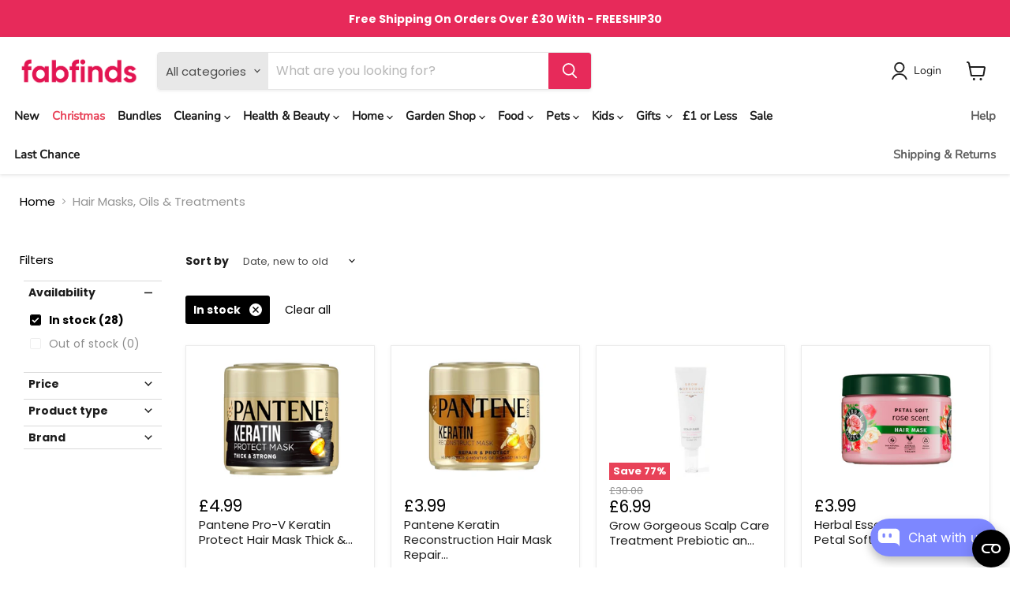

--- FILE ---
content_type: text/css
request_url: https://cdn.shopify.com/extensions/019bda85-bc99-77c5-856b-c3868dc38362/progress-bar-app-457/assets/style.css
body_size: 1033
content:

.ProgressBarMainWrapper .ProgressBarBarsWrapper .progress {
    /* background: #eee; */
    margin:  0;
    border-radius: 50px;
    width: 100%;
    /* height: 8px !important; */
}
.ProgressBarMainWrapper .progress-bar {
    height: 100%;
    background-image: none;
}
.FlexProgressWrapper{
    /* display: flex;
    justify-content: space-between; */
    width: 100%;
    margin: 0 5px;
}
.inlinePrgressBar {
    display: flex;
}
.freeLabel{
    color:#db3838 !important;
}
.FlexProgressWrapper .progress {
    width: 30%;
}
.ProgressBarTimmerBody{
    /* background: #000000; */
    text-align: center;
    /* color: #fff; */
    padding: 6px;
    display: flex;
    justify-content: center;
}
.ProgressBarTimmerBody p{
    font-size: 14px;
    margin-bottom: 0 !important;
}
p.ProgressBarTimmerText{
    line-height: 1.6em;
    margin-bottom: 0 !important;
    font-size: 14px;
}
/* .ProgressBarTimmer{
     color:#ff0000;
} */
.ProgressBarHeadding{
    display: flex;
    justify-content: space-between;
    align-items: center;
    margin:  0;
}

.ProgressBarHeaddingText{
font-weight: 600;
/* font-size: 14px; */
letter-spacing: 0.6px;
  text-transform: none;
  text-decoration: none;
}
.ProgressBarSuccText p {
    margin-bottom: 0 !important;
    font-size: 12px;
}
.ProgressBarSuccIcon {
    background: #0d6efd;
    padding: 3px 6px 5px 6px;
    border-radius: 50%;
    margin-right: 5px;
    color: #fff;
}
/* .SuccessWrapper {
    margin-top: 20px;
} */
.SuccessMsg{
    display: flex;
    font-size: 14px;
    align-items: center;
    /* margin-bottom: 10px;
    margin-top: 10px; */
    /* justify-content: center; */
}
/* .ProgressBarBody{
    padding: 5px 20px 20px;
} */
.upselCarouselWrapper {
    /* padding-bottom: 20px; */
  }
  .blockProgressWrapper {
  /* margin-top: 20px;
  margin-bottom: 10px; */
  padding: 10px 0;
}
.ProgressBarHeaddingBlock{
    margin-bottom: 0 !important;
}
.flexProgressBarWrapper{
    display: flex;
}
.mianSuccessWrapper {
    display: flex;
    /* justify-content: center; */
  }
.FlexProgressBlockHeaddding ,.FlexProgressBlockHeaddding-1 ,.FlexProgressBlockHeaddding-2 {
    display: flex;
    justify-content: space-between;
    margin: 0 5px;
}
.FlexProgressBlockHeaddding p ,.FlexProgressBlockHeaddding-1 p,.FlexProgressBlockHeaddding-2 p  {
    margin-bottom: 0 !important;
    font-size: 14px;
    font-weight: 600;
}
.inlinePrgressBar-2 ,.inlinePrgressBar-1,.inlinePrgressBar{
    display: flex;
    width: 100%;
}

h5.GoalAchievedMessageText {
    /* font-size: 15px !important; */
    font-weight: bold !important;
    /* text-align: center; */
}

.ProgressBarSuccIcon svg{
    width: 20px;
    /* fill: #fff; */
}
h5.ProgressBarHeaddingText {
    /* margin: 10px 0 !important; */
    /* font-size: 12px !important; */
    width: fit-content;
    min-width: 80px;
    width: fit-content;
    margin-top: 5px !important;
}
.blockProgressWrapper-1 .progress-bar {
    /* min-width: 3%; */
    border-bottom-right-radius: 5px;
    border-top-right-radius: 5px;
  }
  .blockProgressWrapper-2 .progress-bar {
    /* min-width: 3%; */
    border-bottom-right-radius: 5px;
    border-top-right-radius: 5px;
  }
  .blockProgressWrapper-3 .progress-bar {
    /* min-width: 3%; */
    border-bottom-right-radius: 5px;
    border-top-right-radius: 5px;
  }
  .progress-bar{
    /* min-width: 3%; */
    border-bottom-right-radius: 5px;
    border-top-right-radius: 5px;
  }
h5.GoalAchievedMessageText {
    /* margin: 10px 0 !important; */
}
.stack-single-wrapper:last-child {
  margin-bottom: 0px;
}
.stacked-product-wraper{
    display: flex;
    align-items: center;
    justify-content: space-between;
    align-items: center;
    width: 316px;
}
.image-title-wrapper{
    display: flex;
    align-items: center;
}
.upsellImgWrapper{
    height: 60px;
    width: 60px;
    overflow: hidden;
    margin-right: 15px;
    border-radius: 5px;
}
h3.upsellProTitle{

    /* font-size: 12px !important; */
    margin-bottom: 3px !important;
}
.upsellProPrice{
    /* font-size: 12px !important; */
     margin-top: 0px !important;
     font-weight: bold !important;
     text-align: left !important;
}
.upselCarouselWrapper {
    max-width: 320px;
    margin: auto;
}
.upsellAddCartBtnDesign{
    border-radius: 5px !important;
    padding: 5px 10px !important;
    font-weight: 600 !important;
    font-size: 14px !important;
    opacity: 1;
    max-width: 120px;
    z-index: 99999 !important;
}
.buttonWrapper{
    width: auto;
    text-align:end;
}
.flexProgressBarWrapper .inlinePrgressBar .FlexProgressWrapper .progress-bar {
    min-width: 5%;
}

.blockProgressWrapper-1 .progress-bar {
    min-width: 5%;
}

.blockProgressWrapper-2 .progress-bar {
    min-width: 5%;
}

.blockProgressWrapper-3 .progress-bar {
    min-width: 5%;
}
.ProgressBarMainWrapper .upsellProTitleFull {
    display: none;
  }
  .stack-single-wrapper:first-child{
    margin-top: 20px;
  }
/* .priceTitleWrapper{
    max-width: 110px;
} */
.upselStackWrapper{
    display: flex;
    justify-content: center;
    flex-wrap: wrap;
    align-items: center;
}
#ProgressBarCarousel .carousel-control{
    opacity: 1 !important;
    top: 20px !important;
}
.stack-single-wrapper{
    width: 330px;
    margin-bottom: 20px;
}
.carouselIconPBar{
    position: absolute;
    top: 32%;
}
#ProgressBarCarousel {
  margin-top: 0 !important;
}
.custCarouselItem {
  margin-top: 20px;
}
#ProgressBarCarousel .carousel-control.left{
    background: transparent !important;
}
#ProgressBarCarousel .carousel-control.right{
    background: transparent !important;
    width: 0% !important;
}
#ProgressBarCarousel .carousel-control.left{
    width: 0% !important;
}
#ProgressBarCarousel .carousel-control.left{
    margin-left: -13px;
}
/* #ProgressBarCarousel{
    display: none !important;
} */
 /* #ProgressBarCarousel{
    display: none !important;
}
 .upselStackWrapper{
    display: block !important;
}
@media (max-width: 767.98px) {
     #ProgressBarCarousel{
        display: block !important;
    }
     .upselStackWrapper{
        display: none !important;
    }

} */

#ProgressBarCarousel h3{
    margin-top: 0 !important;
}
#ProgressBarCarousel .stacked-product-wraper {
    width: auto !important;
}
#ProgressBarCarousel .stack-single-wrapper{
    width: auto !important;
    margin-right: 0 7px !important;
}
/* .upselCarouselWrapper{
display: none !important;
} */

@media (max-width: 767.98px) {
    /* .upselCarouselWrapper{
        display: block !important;
        } */

}
/* .upselStackWrapper{
    display: none;
} */
.upselCarouselWrapper{
    display: none;
}
.loadingDiv img{
width: 100% !important;
max-width: 640px;
}
.loadingDiv  {
    display: flex;
    justify-content: center;

}
.ProgressBarMainWrapper{
    display: none;
}
/* skaliton css start  */
.skeleton-box {
    display: inline-block;
    height: 1em;
    position: relative;
    overflow: hidden;
    background-color: #DDDBDD;

    &::after {
      position: absolute;
      top: 0;
      right: 0;
      bottom: 0;
      left: 0;
      transform: translateX(-100%);
      background-image: linear-gradient(
        90deg,
        rgba(#fff, 0) 0,
        rgba(#fff, 0.2) 20%,
        rgba(#fff, 0.5) 60%,
        rgba(#fff, 0)
      );
      animation: shimmer 5s infinite;
      content: '';
    }

    @keyframes shimmer {
      100% {
        transform: translateX(100%);
      }
    }
  }

  .blog-post-skaliton {
    &__headline {
      font-size: 1.25em;
      font-weight: bold;
    }

    &__meta {
      font-size: 0.85em;
      color: #6b6b6b;
    }
  }

  // OBJECTS

  .o-media {
    display: flex;

    &__body {
      flex-grow: 1;
      margin-left: 1em;
    }
  }

  .o-vertical-spacing {
    > * + * {
      margin-top: 0.75em;
    }

    &--l {
      > * + * {
        margin-top: 2em;
      }
    }
  }

  .o-vertical-spacing {
    width: 100%;
    list-style: none;
}






/* skaliton css end */
.loadingDiv {
    position: relative;
    overflow: hidden;
    background-color: #f6f7f8;
  }

  .loadingDiv::before {
    content: '';
    position: absolute;
    top: 0;
    left: -100%;
    width: 100%;
    height: 100%;
    background: linear-gradient(to right, transparent 0%, #f6f7f8 50%, transparent 100%);
    animation: shimmer 1s infinite;
  }

  @keyframes shimmer {
    100% {
      left: 100%;
    }
  }


--- FILE ---
content_type: image/svg+xml
request_url: https://judgeme-public-images.imgix.net/judgeme/medals-v2/tops/1-percent.svg?auto=format
body_size: 19914
content:
<?xml version="1.0" encoding="utf-8"?>
<svg xmlns="http://www.w3.org/2000/svg" width="108" height="108" viewBox="0 0 108 108" fill="none">
<g clip-path="url(#clip0_638_13477)">
<path d="M107.856 57.0337C107.463 56.2451 106.626 55.8529 105.528 55.9246C104.899 55.9769 104.283 56.1292 103.702 56.3758C103.357 56.5198 103.021 56.6846 102.696 56.8693C102.319 57.0695 101.954 57.2905 101.602 57.5314C100.928 58.0032 100.342 58.5883 99.8688 59.2605C99.32 60.0185 98.8512 60.8312 98.4699 61.6854C98.677 60.9896 98.8503 60.3148 99.0278 59.6696C99.1165 59.349 99.2095 59.037 99.2814 58.7249C99.3532 58.4128 99.425 58.1092 99.4969 57.8139C99.7556 57.4859 100.065 57.2011 100.414 56.9705C100.769 56.7259 101.17 56.5024 101.572 56.2788C102.432 55.8509 103.25 55.3426 104.015 54.7606C106.031 53.0737 106.44 51.4205 105.705 50.3029C104.97 49.1853 103.431 49.9191 102.244 51.2096C101.801 51.6888 101.421 52.2215 101.111 52.7953C100.925 53.1243 100.756 53.487 100.57 53.8792C100.384 54.2714 100.207 54.6847 100.038 55.1444C100.169 54.4696 100.3 53.8792 100.384 53.3267L100.6 51.9519C100.722 51.6988 100.849 51.4289 100.989 51.1464C101.128 50.8638 101.255 50.5602 101.411 50.2523C101.69 49.6281 101.982 48.9618 102.257 48.2828C102.77 47.0406 103.102 45.731 103.241 44.3944C103.283 43.7725 103.262 43.148 103.178 42.5304C103.108 42.0532 102.973 41.5878 102.776 41.1471C102.421 40.4217 101.897 40 101.259 40C100.621 40 100.08 40.4217 99.6955 41.1176C99.4855 41.5288 99.3347 41.9675 99.2475 42.4207C99.1199 42.9923 99.0407 43.5735 99.0109 44.1583C99.0066 45.4399 99.1326 46.7187 99.387 47.9749C99.4927 48.6666 99.611 49.3624 99.7251 50.0246C99.78 50.3535 99.8477 50.6782 99.8857 50.9819C99.9237 51.2855 99.9618 51.5807 99.9998 51.8507C99.9364 52.226 99.8603 52.6941 99.7674 53.2128C99.6744 53.7316 99.5434 54.3431 99.4081 55.0136C99.4081 54.5371 99.4081 54.0901 99.4081 53.6683C99.3825 53.2731 99.3303 52.88 99.2518 52.4917C99.1426 51.8704 98.9478 51.2672 98.6728 50.6993C97.8276 49.1727 96.4836 48.228 95.5454 49.0124C94.6072 49.7968 94.5607 51.1675 95.892 53.2297C96.4223 53.998 97.001 54.7319 97.6247 55.4269C97.9081 55.7649 98.1626 56.1261 98.3854 56.5066C98.5907 56.8606 98.7336 57.2472 98.808 57.6495L98.584 58.5562C98.508 58.8641 98.4108 59.1719 98.322 59.4924C98.1361 60.125 97.9586 60.7956 97.7473 61.4788C97.8824 60.5669 97.9009 59.6415 97.8022 58.7249C97.7075 57.9324 97.4484 57.1683 97.0415 56.4813C96.8363 56.1316 96.6075 55.7963 96.3568 55.4775C96.1241 55.1929 95.8713 54.9251 95.6004 54.6763C95.1502 54.253 94.6352 53.9041 94.0747 53.643C93.0773 53.2002 92.156 53.2213 91.539 53.643C91.385 53.7494 91.2624 53.895 91.184 54.0647C91.106 54.2405 91.0615 54.4293 91.053 54.6214C91.0487 55.1167 91.151 55.6071 91.3531 56.0595C91.4684 56.3484 91.6011 56.63 91.7503 56.903C91.9025 57.1856 92.0715 57.4766 92.2574 57.7676C92.6524 58.3798 93.0977 58.9581 93.5887 59.4967C93.8169 59.7539 94.0451 60.0027 94.2522 60.2389C94.4593 60.4751 94.6748 60.7112 94.8354 60.939C95.1867 61.3716 95.4966 61.8361 95.7609 62.3265C95.8852 62.5647 95.9925 62.8113 96.0821 63.0645C96.1286 63.1952 96.1709 63.326 96.2047 63.4609C96.2385 63.5959 96.2639 63.7308 96.285 63.8827C96.3739 64.5178 96.3739 65.1622 96.285 65.7973C96.1455 66.1895 95.9807 66.5733 95.8159 66.9613C95.6511 67.3493 95.4905 67.7499 95.3214 68.1506C95.4285 67.6867 95.5088 67.2396 95.5623 66.8095C95.6189 66.3903 95.6373 65.9668 95.6173 65.5443C95.5875 64.7789 95.408 64.0268 95.089 63.3302C94.528 62.0501 93.5983 60.9653 92.418 60.2136C91.4714 59.6738 90.5543 59.5979 89.8823 59.9521C89.7176 60.0408 89.5781 60.1697 89.4769 60.3268C89.3756 60.4839 89.3159 60.664 89.3034 60.8504C89.2778 61.0718 89.2778 61.2954 89.3034 61.5167C89.3302 61.7809 89.3811 62.042 89.4555 62.2969C89.6423 62.9133 89.8871 63.5106 90.1866 64.0809C90.5044 64.7241 90.8718 65.3416 91.2854 65.9281C91.6827 66.4721 92.0504 66.9782 92.3631 67.4674C92.6591 67.9247 92.911 68.4091 93.1154 68.9139C93.3148 69.41 93.4388 69.9332 93.483 70.4659C93.5121 71.0835 93.448 71.7019 93.2929 72.3004C93.1027 72.6631 92.9252 73.0385 92.7139 73.3927C92.5026 73.747 92.2913 74.1139 92.0926 74.4766C92.2405 74.0548 92.3631 73.6331 92.4603 73.2409C92.549 72.8513 92.6041 72.4548 92.6251 72.0558C92.6832 71.3306 92.597 70.6011 92.3716 69.9092C91.9547 68.5822 91.1532 67.4082 90.0683 66.5353C89.1892 65.8943 88.2848 65.7172 87.5664 65.9829C87.3942 66.0496 87.2418 66.1589 87.1235 66.3006C87.0052 66.4422 86.9249 66.6115 86.8902 66.7926C86.838 67.0093 86.8152 67.232 86.8226 67.4547C86.82 67.7162 86.8412 67.9773 86.886 68.2349C86.9965 68.8643 87.1722 69.4805 87.41 70.0737C87.6676 70.7446 87.9741 71.3958 88.3271 72.0221C88.9356 72.9976 89.421 74.0444 89.7725 75.1387C90.0728 76.2259 90.0075 77.3815 89.5865 78.4282L88.8892 79.4193C88.6483 79.7482 88.3905 80.0645 88.1454 80.385C88.3306 80.0215 88.4929 79.6469 88.6314 79.2632C88.7514 78.9005 88.846 78.5299 88.9145 78.1541C89.0576 77.4712 89.0576 76.7662 88.9145 76.0834C88.6731 74.7139 88.0219 73.4495 87.0466 72.4565C86.6945 72.1192 86.2776 71.8566 85.821 71.6847C85.4431 71.5492 85.0352 71.52 84.6419 71.6003C84.4642 71.6412 84.3 71.7271 84.1653 71.8497C84.0306 71.9724 83.9298 72.1276 83.8727 72.3004C83.7261 72.7562 83.6687 73.2358 83.7037 73.7132C83.7339 74.3429 83.8302 74.9677 83.991 75.5773C84.0291 75.746 84.0756 75.9189 84.1263 76.0876C84.177 76.2563 84.2193 76.4292 84.2742 76.5979C84.3799 76.9395 84.4982 77.2853 84.6334 77.6227C84.8701 78.2257 85.0898 78.7782 85.2673 79.3096C85.3519 79.5753 85.4322 79.8368 85.4998 80.0898C85.5674 80.3428 85.6054 80.5917 85.6393 80.8405C85.7434 81.6194 85.6726 82.4117 85.4322 83.16C85.3293 83.4493 85.2065 83.7311 85.0645 84.0035C84.5109 84.577 83.9741 85.1674 83.374 85.6904C83.8102 85.0759 84.1507 84.3991 84.3841 83.683C84.4912 83.3611 84.5718 83.0311 84.625 82.6961C84.6721 82.3722 84.6834 82.0441 84.6588 81.7177C84.6131 80.3296 84.1394 78.9894 83.3022 77.8799C82.6049 77.0365 81.7934 76.64 81.0496 76.6949C80.8715 76.7069 80.6996 76.7654 80.5512 76.8646C80.4029 76.9637 80.2833 77.1001 80.2044 77.26C80.099 77.4472 80.022 77.649 79.9762 77.8588C79.9464 77.9783 79.9238 78.0994 79.9086 78.2215C79.8832 78.3512 79.8648 78.4821 79.8536 78.6137C79.7779 79.9475 79.9018 81.285 80.2213 82.5822C80.365 83.198 80.4918 83.7673 80.589 84.3113C80.6355 84.5812 80.6735 84.8469 80.6989 85.1084C80.7219 85.3565 80.7304 85.6058 80.7242 85.8549C80.7187 86.3524 80.6418 86.8467 80.496 87.3225C80.4165 87.5765 80.3191 87.8245 80.2044 88.0647C80.0685 88.3235 79.9131 88.5717 79.7395 88.807C79.1056 89.2709 78.497 89.7643 77.842 90.1734C78.3432 89.6558 78.7635 89.0658 79.0887 88.4232C79.2359 88.1339 79.3603 87.8336 79.4606 87.5249C79.5558 87.2251 79.6153 86.9151 79.6381 86.6013C79.8119 85.2275 79.5504 83.8339 78.89 82.616C78.3322 81.6713 77.5926 81.1568 76.8573 81.0851C76.6825 81.0681 76.5063 81.0983 76.3472 81.1725C76.1881 81.2467 76.0519 81.3621 75.9529 81.5068C75.8248 81.6742 75.7209 81.8588 75.6443 82.0551C75.5978 82.1668 75.5568 82.2808 75.5218 82.3967C75.4795 82.5148 75.4457 82.6371 75.4077 82.7678C75.2627 83.3682 75.1764 83.9811 75.1499 84.5981C75.1499 84.7668 75.1499 84.9439 75.1287 85.1211C75.1076 85.2982 75.1287 85.4669 75.1287 85.644C75.1287 85.994 75.1287 86.3567 75.1583 86.7194C75.1964 87.3352 75.2302 87.9087 75.2302 88.4527C75.2302 88.7226 75.2302 88.9883 75.209 89.2414C75.1897 89.4861 75.1572 89.7297 75.1118 89.971C75.0261 90.4494 74.8739 90.9136 74.6596 91.35C74.5438 91.5843 74.411 91.8098 74.2624 92.0248C74.0922 92.249 73.9057 92.4604 73.7045 92.6574L72.6522 93.1382C72.4832 93.2225 72.3141 93.3153 72.1408 93.3912L71.621 93.6147C71.7689 93.5051 71.9084 93.3912 72.0436 93.2816C72.1789 93.1719 72.3014 93.0412 72.424 92.9189C72.6561 92.6804 72.8721 92.4268 73.0706 92.1598C73.4518 91.6767 73.7307 91.1215 73.8905 90.5277C74.0938 89.7918 74.1891 89.0304 74.1736 88.2672C74.167 87.6577 74.0541 87.054 73.8398 86.4833C73.6796 86.0297 73.4327 85.6115 73.1129 85.2518C72.8459 84.9603 72.5061 84.7449 72.1282 84.6276C71.9641 84.577 71.7894 84.5718 71.6226 84.6127C71.4559 84.6535 71.3034 84.7389 71.1815 84.8596C70.8656 85.1863 70.6147 85.5698 70.4419 85.9898C70.1987 86.5528 70.0091 87.1374 69.8756 87.7358C69.8376 87.9045 69.7995 88.0732 69.7657 88.2461C69.7319 88.419 69.6897 88.5835 69.6601 88.7522C69.5925 89.098 69.5375 89.4565 69.4953 89.8149C69.4234 90.418 69.3516 90.9789 69.2544 91.5019C69.2079 91.7633 69.1572 92.0206 69.0938 92.261C69.0304 92.5014 68.9585 92.7291 68.874 92.9526C68.7076 93.4032 68.4801 93.8289 68.1978 94.2178C68.0491 94.4237 67.8852 94.6182 67.7076 94.7998C67.512 94.991 67.2999 95.1646 67.0737 95.3185L65.9664 95.6306C65.6029 95.7318 65.2522 95.8415 64.8972 95.909C65.2022 95.758 65.4922 95.5786 65.7635 95.3734C66.0232 95.189 66.2703 94.9875 66.5031 94.7703C66.9478 94.3765 67.3085 93.8974 67.5639 93.3617C67.8981 92.6773 68.1329 91.9488 68.2612 91.1982C68.3106 90.8829 68.3361 90.5643 68.3373 90.2451C68.332 89.9623 68.3051 89.6804 68.257 89.4016C68.1784 88.9216 68.0061 88.4617 67.7498 88.0479C67.543 87.7128 67.2515 87.4379 66.9046 87.2508C66.7539 87.1705 66.5842 87.1328 66.4137 87.1418C66.2431 87.1507 66.0782 87.2059 65.9368 87.3014C65.5679 87.5644 65.2523 87.895 65.007 88.2756C64.6625 88.7822 64.3667 89.3202 64.1238 89.8824C64.0562 90.0384 63.9843 90.1987 63.9209 90.3632C63.8575 90.5277 63.7857 90.6837 63.7223 90.8482C63.5913 91.1729 63.4687 91.5103 63.3588 91.8561C63.1771 92.4254 63.0038 92.9568 62.8179 93.446C62.6514 93.9148 62.4406 94.3667 62.1882 94.7956C61.9483 95.1971 61.6571 95.5657 61.3218 95.8921C61.1419 96.0628 60.9514 96.222 60.7513 96.3686L60.4216 96.5879L60.2441 96.6892L60.0624 96.7819L58.2705 96.938C58.7731 96.7085 59.22 96.3733 59.5806 95.9553C59.7442 95.7588 59.8926 95.5502 60.0244 95.3312C60.1455 95.1306 60.2528 94.9221 60.3456 94.707C60.501 94.345 60.598 93.9607 60.633 93.5683C60.6783 93.289 60.6526 93.0028 60.558 92.736C60.4635 92.4692 60.3032 92.2304 60.092 92.0417C59.6905 91.7718 59.2172 91.9405 58.6974 92.417C58.4075 92.6968 58.143 93.0016 57.9071 93.328C57.7718 93.5051 57.6535 93.7033 57.5098 93.8973C57.3661 94.0913 57.2267 94.2853 57.0872 94.4877C56.0137 96.1999 55.4432 97.0434 55.1643 97.4398C55.1148 97.2133 54.9994 97.0063 54.8325 96.845C54.6656 96.6837 54.4546 96.5752 54.2261 96.5331C54.7586 95.8794 56.1109 94.0618 56.1109 92.4128C56.1109 90.359 55.1727 89.3468 53.9979 89.3468C52.823 89.3468 51.8848 90.359 51.8848 92.4128C51.8848 94.0618 53.2371 95.8794 53.7739 96.5331C53.5448 96.5749 53.3332 96.6833 53.1656 96.8446C52.9979 97.0059 52.8817 97.2129 52.8314 97.4398C52.5567 97.0561 51.9862 96.221 50.9127 94.4877C50.7821 94.2838 50.641 94.0868 50.4901 93.8973C50.3507 93.7033 50.2281 93.5051 50.0929 93.328C49.8582 93.0006 49.5936 92.6957 49.3026 92.417C48.7828 91.9405 48.3094 91.7718 47.9079 92.0417C47.6967 92.2304 47.5364 92.4692 47.4419 92.736C47.3474 93.0028 47.3216 93.289 47.367 93.5683C47.4035 93.9608 47.5019 94.3451 47.6586 94.707C47.7498 94.9221 47.8557 95.1306 47.9755 95.3312C48.1103 95.5483 48.2585 95.7567 48.4193 95.9553C48.7799 96.3733 49.2268 96.7085 49.7294 96.938L47.9417 96.7819L47.7558 96.6934L47.5825 96.5879C47.4684 96.5162 47.3585 96.4446 47.2529 96.3686C47.0518 96.2232 46.8612 96.064 46.6823 95.8921C46.3458 95.5668 46.0545 95.198 45.816 94.7956C45.5628 94.3671 45.3519 93.9152 45.1863 93.446C44.9961 92.9568 44.8228 92.4254 44.6453 91.8561C44.5354 91.5103 44.4129 91.1729 44.2819 90.8482C44.2142 90.6837 44.1509 90.5234 44.0832 90.3632C44.0156 90.2029 43.948 90.0384 43.8804 89.8824C43.6361 89.32 43.3389 88.782 42.9929 88.2756C42.7476 87.895 42.4321 87.5644 42.0631 87.3014C41.9217 87.2059 41.7568 87.1507 41.5863 87.1418C41.4157 87.1328 41.246 87.1705 41.0953 87.2508C40.749 87.4387 40.4577 87.7134 40.2501 88.0479C39.9939 88.4617 39.8216 88.9216 39.743 89.4016C39.6928 89.6801 39.6659 89.9622 39.6627 90.2451C39.6639 90.5643 39.6893 90.8829 39.7387 91.1982C39.8649 91.9493 40.0998 92.678 40.436 93.3617C40.6914 93.8974 41.0522 94.3765 41.4968 94.7703C41.7378 94.9884 41.9934 95.1898 42.2618 95.3734C42.5342 95.5758 42.8241 95.7536 43.1281 95.9047C42.7731 95.8373 42.4223 95.7276 42.0589 95.6264L40.9516 95.3143C40.7244 95.1618 40.5121 94.9881 40.3177 94.7956C40.1399 94.6129 39.9747 94.4185 39.8233 94.2136C39.5439 93.8236 39.3179 93.3981 39.1513 92.9484C39.0668 92.7249 38.9949 92.4971 38.9273 92.2568C38.8597 92.0164 38.8132 91.7591 38.7667 91.4976C38.6737 90.9705 38.6019 90.4096 38.53 89.8107C38.4878 89.4522 38.4328 89.0938 38.3652 88.748C38.3314 88.5793 38.2976 88.4063 38.2596 88.2419C38.2215 88.0774 38.1877 87.9003 38.1497 87.7316C38.0169 87.1325 37.8258 86.5477 37.5792 85.9856C37.4077 85.5659 37.1582 85.1824 36.8438 84.8554C36.721 84.7347 36.5678 84.6494 36.4004 84.6086C36.233 84.5678 36.0576 84.5729 35.8929 84.6234C35.5163 84.7408 35.1778 84.9562 34.9124 85.2476C34.5841 85.608 34.3299 86.0292 34.1644 86.4875C34.0615 86.7613 33.9823 87.0435 33.9277 87.3309C33.869 87.6441 33.835 87.9614 33.8263 88.2798C33.8145 89.0431 33.9113 89.8042 34.1137 90.5403C34.2735 91.1341 34.5524 91.6894 34.9336 92.1724C35.132 92.4394 35.3481 92.693 35.5802 92.9315C35.7007 93.0588 35.8276 93.1799 35.9605 93.2942C36.0958 93.4081 36.2395 93.5177 36.3831 93.6274L35.8633 93.4081C35.69 93.328 35.5252 93.2394 35.352 93.155L34.3165 92.6363C34.1143 92.4403 33.9278 92.2288 33.7587 92.0037C33.6083 91.7898 33.4754 91.5642 33.3614 91.3289C33.1453 90.8929 32.9916 90.4286 32.905 89.9499C32.8627 89.7095 32.8289 89.4691 32.8078 89.2203C32.7867 88.9715 32.7867 88.7016 32.7867 88.4317C32.7867 87.8876 32.8205 87.3141 32.8585 86.6983C32.8839 86.3356 32.8923 85.973 32.8881 85.6229C32.8881 85.4458 32.8881 85.2729 32.8881 85.1C32.8881 84.9271 32.8881 84.7457 32.8881 84.577C32.8582 83.9601 32.7705 83.3473 32.6261 82.7467C32.5923 82.616 32.5542 82.4937 32.5162 82.3756C32.4782 82.2575 32.4359 82.1394 32.3936 82.034C32.317 81.8377 32.2132 81.6532 32.0851 81.4857C31.9847 81.3414 31.8477 81.2262 31.688 81.1521C31.5283 81.078 31.3518 81.0476 31.1765 81.064C30.4411 81.1357 29.7058 81.6502 29.1437 82.5949C28.487 83.814 28.227 85.2069 28.3999 86.5802C28.423 86.8953 28.4826 87.2066 28.5774 87.5081C28.6759 87.816 28.8003 88.1151 28.9493 88.4021C29.2786 89.0475 29.7063 89.6379 30.2171 90.1523C29.5621 89.7306 28.9493 89.2498 28.3196 88.7859C28.147 88.5514 27.9917 88.3047 27.8547 88.0479C27.7407 87.8059 27.6433 87.5565 27.5631 87.3014C27.4179 86.8253 27.3397 86.3314 27.3307 85.8338C27.3266 85.5847 27.3351 85.3356 27.356 85.0873C27.387 84.8258 27.4251 84.5602 27.4701 84.2902C27.5631 83.7462 27.6941 83.1769 27.8378 82.5611C28.1552 81.2635 28.2791 79.9263 28.2055 78.5927C28.2055 78.4535 28.1717 78.327 28.1505 78.2004C28.1294 78.0739 28.1083 77.9516 28.0829 77.8378C28.0352 77.6285 27.9584 77.4269 27.8547 77.2389C27.7758 77.079 27.6562 76.9427 27.5079 76.8435C27.3595 76.7443 27.1876 76.6858 27.0095 76.6738C26.2614 76.6189 25.45 77.0112 24.7569 77.8588C23.9197 78.9683 23.446 80.3085 23.4003 81.6966C23.3735 82.0229 23.3848 82.3513 23.4341 82.675C23.4838 83.0103 23.563 83.3405 23.6708 83.6619C23.9064 84.38 24.2498 85.0582 24.6893 85.6735C24.0976 85.1421 23.5609 84.5559 22.9988 83.9866C22.8585 83.7135 22.7356 83.4318 22.6312 83.1431C22.5477 82.8812 22.4841 82.6133 22.441 82.3419C22.3671 81.8385 22.3671 81.327 22.441 80.8236C22.4748 80.5712 22.5214 80.3207 22.5804 80.0729C22.6438 79.8157 22.7241 79.5542 22.8129 79.2885C22.9904 78.7529 23.2059 78.2004 23.4426 77.6016C23.5778 77.2642 23.7004 76.9184 23.806 76.5768C23.8567 76.4081 23.9032 76.2394 23.9539 76.0665C24.0047 75.8936 24.0469 75.7249 24.0892 75.5562C24.2459 74.9457 24.3422 74.3214 24.3766 73.6921C24.4115 73.2147 24.3541 72.7351 24.2075 72.2793C24.1504 72.1065 24.0496 71.9513 23.9149 71.8287C23.7802 71.706 23.6161 71.6201 23.4384 71.5793C23.045 71.4987 22.6371 71.5279 22.2593 71.6636C21.7768 71.8389 21.3373 72.115 20.9703 72.4733C19.9937 73.466 19.341 74.7304 19.0981 76.1002C18.9586 76.7849 18.9586 77.4905 19.0981 78.1751C19.1701 78.5492 19.2661 78.9183 19.3855 79.2801C19.5218 79.6592 19.6813 80.0296 19.863 80.3892C19.6179 80.0645 19.3601 79.7524 19.1192 79.4235L18.4219 78.4282C18.0009 77.383 17.9356 76.2287 18.2359 75.1429C18.5866 74.0477 19.0706 72.9996 19.6771 72.0221C20.026 71.3927 20.3283 70.7387 20.5815 70.0652C20.8241 69.4716 21.0081 68.8558 21.1309 68.2265C21.1723 67.9685 21.1921 67.7075 21.19 67.4463C21.2022 67.2239 21.1823 67.0009 21.1309 66.7842C21.095 66.6029 21.0138 66.4337 20.8949 66.2921C20.7759 66.1506 20.623 66.0413 20.4504 65.9744C19.7362 65.7088 18.8276 65.8859 17.9528 66.5269C16.8654 67.3975 16.0634 68.5723 15.6495 69.9008C15.4221 70.5922 15.3358 71.3221 15.3959 72.0474C15.4167 72.4478 15.4718 72.8457 15.5608 73.2367C15.658 73.6584 15.7805 74.0506 15.9284 74.4723L15.303 73.3885C15.0959 73.03 14.9184 72.6589 14.724 72.2962C14.5701 71.6975 14.5074 71.079 14.538 70.4617C14.5824 69.928 14.7048 69.4037 14.9015 68.9055C15.1028 68.405 15.3489 67.9237 15.6368 67.4674C15.9496 66.9824 16.3172 66.4721 16.7103 65.9281C17.134 65.3425 17.5112 64.7249 17.8387 64.0809C18.1369 63.5105 18.3803 62.9132 18.5656 62.2969C18.6431 62.0395 18.6969 61.7755 18.7262 61.5083C18.7517 61.2869 18.7517 61.0634 18.7262 60.842C18.7128 60.6558 18.6528 60.476 18.5517 60.319C18.4505 60.1621 18.3114 60.033 18.1472 59.9437C17.4668 59.5894 16.5497 59.6653 15.6115 60.2052C14.43 60.9566 13.4989 62.0413 12.9363 63.3218C12.6282 64.0166 12.456 64.7638 12.4292 65.5232C12.407 65.9457 12.4254 66.3694 12.4841 66.7884C12.5376 67.2242 12.6179 67.6712 12.725 68.1295L12.2136 66.9402C12.053 66.548 11.884 66.1642 11.7487 65.772C11.6575 65.137 11.6575 64.4923 11.7487 63.8574C11.7699 63.714 11.7952 63.579 11.829 63.4356C11.8629 63.2922 11.9051 63.1699 11.9474 63.0434C12.0325 62.7918 12.1356 62.5465 12.2559 62.3096C12.5188 61.8184 12.8287 61.3537 13.1814 60.9221C13.3631 60.6944 13.5576 60.4624 13.7604 60.222L14.4281 59.4798C14.9166 58.9401 15.3603 58.3619 15.7552 57.7507C15.9453 57.4597 16.1144 57.1687 16.2623 56.8861C16.4183 56.6128 16.5594 56.3312 16.6849 56.0427C16.887 55.5903 16.9893 55.0998 16.985 54.6046C16.9731 54.4125 16.9273 54.2241 16.8497 54.0479C16.7743 53.8776 16.6528 53.7315 16.499 53.6261C15.865 53.2044 14.9437 53.1749 13.9633 53.6261C13.4022 53.8863 12.887 54.2352 12.4376 54.6594C12.1642 54.907 11.9099 55.1749 11.6769 55.4607C11.425 55.7775 11.1935 56.1099 10.9838 56.456C10.5774 57.1451 10.3171 57.9102 10.2189 58.7038C10.1238 59.6192 10.1437 60.5429 10.278 61.4535C10.0625 60.7703 9.885 60.1039 9.69905 59.4671C9.61453 59.1508 9.51732 58.8387 9.44125 58.5309C9.36518 58.223 9.29334 57.9236 9.22149 57.6326C9.29764 57.2308 9.44047 56.8445 9.64411 56.4897C9.86845 56.1092 10.1243 55.748 10.409 55.4101C11.0278 54.7201 11.6023 53.9919 12.1291 53.2297C13.4603 51.1506 13.397 49.7926 12.4756 49.0124C11.5543 48.2322 10.1682 49.1727 9.34828 50.6993C9.07362 51.2677 8.87743 51.8707 8.76506 52.4917C8.68596 52.8797 8.63511 53.273 8.61292 53.6683C8.58948 54.1165 8.58948 54.5655 8.61292 55.0136C8.47768 54.3431 8.33822 53.7484 8.24947 53.2128L8.02126 51.8507C8.05507 51.5807 8.0931 51.2898 8.13536 50.9819C8.17763 50.674 8.24102 50.3535 8.29596 50.0246C8.41007 49.3624 8.5284 48.6666 8.63405 47.9749C8.88585 46.7255 9.01045 45.4538 9.00596 44.1794C8.97525 43.5949 8.89752 43.0139 8.77352 42.4418C8.68308 41.9889 8.53093 41.5504 8.32132 41.1387C7.91983 40.4217 7.3831 40 6.76186 40C6.14061 40 5.57853 40.4217 5.22353 41.164C5.02512 41.5983 4.88856 42.0583 4.81781 42.5304C4.73653 43.1426 4.71671 43.7614 4.75865 44.3776C4.79668 45.5036 5.24466 46.908 5.73912 48.2659C6.0096 48.9449 6.30543 49.6113 6.58436 50.2354C6.72805 50.5433 6.85483 50.8469 7.00697 51.1295C7.15912 51.4121 7.27322 51.682 7.39156 51.935C7.45072 52.3103 7.52679 52.7785 7.61132 53.3098C7.69584 53.8412 7.82685 54.4527 7.95364 55.1275C7.78882 54.6805 7.61132 54.284 7.42537 53.8623C7.23941 53.4406 7.07037 53.1116 6.88442 52.7827C6.57346 52.2098 6.19306 51.6772 5.7518 51.197C4.54311 49.9318 2.9583 49.1895 2.27365 50.3156C1.58901 51.4416 1.96937 53.0737 3.98103 54.7606C4.75143 55.3376 5.57501 55.8403 6.44067 56.262C6.86328 56.4855 7.24364 56.6837 7.60287 56.9536C7.94984 57.1865 8.2591 57.4709 8.51995 57.7971L8.73126 58.708C8.8031 59.0159 8.9003 59.3322 8.98483 59.6527C9.16655 60.2979 9.3356 60.9727 9.54691 61.6644C9.16253 60.8091 8.68943 59.9963 8.13536 59.2394C7.66487 58.5653 7.07819 57.9798 6.40263 57.5103C6.05134 57.2767 5.68733 57.0626 5.31228 56.8693C4.98449 56.6857 4.64577 56.5223 4.29799 56.3801C3.71743 56.1335 3.10107 55.9811 2.47228 55.9288C1.37348 55.8571 0.532469 56.2493 0.14366 57.038C0.0476839 57.235 -0.0014857 57.4515 -2.96139e-05 57.6706C0.00235116 57.9137 0.0511168 58.1541 0.14366 58.3791C0.38302 58.9325 0.722561 59.4372 1.14526 59.8678C1.38789 60.1225 1.64619 60.362 1.91866 60.5847C2.21393 60.8194 2.52299 61.0363 2.84419 61.2342C3.50958 61.6472 4.21813 61.9866 4.95728 62.2463L5.9293 62.5795L6.8337 62.8874C7.37948 63.0742 7.91062 63.3011 8.42274 63.5664C8.66448 63.6934 8.89871 63.8342 9.12429 63.9881C9.23417 64.0682 9.34405 64.1568 9.45393 64.2453C9.56381 64.3339 9.67792 64.4267 9.78357 64.5279C10.264 64.9741 10.6833 65.4818 11.0303 66.0377C11.1655 66.4341 11.3304 66.8263 11.4909 67.2228L11.977 68.4289C11.7276 68.0072 11.4656 67.6403 11.1951 67.286C10.9246 66.9318 10.6415 66.607 10.371 66.2992C9.84534 65.7102 9.22027 65.2178 8.52417 64.8442C6.96049 64.0007 5.56585 63.6043 4.44591 63.6507C3.32597 63.6971 2.53568 64.1821 2.23562 65.0087C2.16649 65.2309 2.14358 65.4648 2.16829 65.6961C2.193 65.9275 2.2648 66.1514 2.37931 66.354C2.50316 66.6088 2.66095 66.8457 2.84841 67.0583C3.0609 67.3026 3.29115 67.531 3.53728 67.7415C4.09762 68.2125 4.71358 68.6133 5.37144 68.935C6.07614 69.2755 6.81584 69.5385 7.57751 69.7194L9.47084 70.1412C10.0283 70.2618 10.5763 70.4224 11.1106 70.6219C11.6226 70.818 12.1059 71.0819 12.5475 71.4063C13.0624 71.7697 13.5307 72.1946 13.9421 72.6715C14.1323 73.0427 14.3098 73.4222 14.5169 73.7891L15.1381 74.8941C14.8465 74.544 14.5507 74.2193 14.2464 73.9199C13.9421 73.6204 13.659 73.3294 13.3547 73.0764C12.7708 72.5949 12.1148 72.2078 11.4107 71.9293C9.76667 71.2545 8.30864 71.0268 7.20983 71.1913C6.11102 71.3557 5.38412 71.9166 5.18549 72.777C5.14559 73.0084 5.15232 73.2455 5.20529 73.4743C5.25827 73.7031 5.35641 73.9191 5.494 74.1096C5.65033 74.3462 5.83169 74.5654 6.03495 74.7633C6.27501 74.9873 6.53374 75.1905 6.80834 75.3706C7.42249 75.7777 8.08377 76.1091 8.77774 76.3575C9.51806 76.6217 10.2868 76.7987 11.0683 76.8846C12.2639 76.9749 13.4533 77.1326 14.631 77.357C15.7532 77.6364 16.7894 78.1867 17.6485 78.9596L18.35 79.9802C18.5909 80.3175 18.8487 80.6423 19.0981 80.9712C18.7769 80.6844 18.443 80.423 18.1218 80.1741C17.8154 79.9296 17.4951 79.7029 17.1625 79.4952C16.5418 79.1125 15.8703 78.8186 15.1677 78.6222C13.4519 78.1583 11.9558 78.1119 10.8993 78.4029C10.4247 78.52 9.98815 78.7567 9.63143 79.0903C9.31929 79.394 9.12724 79.7997 9.09048 80.2332C9.08132 80.4704 9.11958 80.707 9.20302 80.9293C9.28646 81.1516 9.41342 81.3551 9.57649 81.5279C9.9861 81.9953 10.4883 82.373 11.0514 82.6371C11.7238 82.9662 12.4332 83.214 13.1645 83.3751C13.3561 83.4173 13.5463 83.4552 13.7351 83.489C13.9295 83.5227 14.1323 83.5438 14.3267 83.5649C14.7215 83.5999 15.1179 83.614 15.5143 83.607L17.4034 83.5564C17.695 83.5564 17.9697 83.5564 18.2486 83.5564C18.5275 83.5564 18.798 83.5564 19.06 83.5944C19.5897 83.6395 20.1119 83.7486 20.6153 83.9191C20.8807 84.0119 21.1404 84.1203 21.3929 84.2439C21.6824 84.3684 21.9646 84.5092 22.2381 84.6656C22.796 85.2602 23.3369 85.8633 23.9286 86.4116C23.27 85.9982 22.5837 85.6304 21.8747 85.3108C21.2263 85.0419 20.5459 84.8576 19.8503 84.7626C18.0753 84.5433 16.5793 84.7035 15.5777 85.1253C14.5761 85.547 13.9928 86.2977 14.0351 87.2002C14.0932 87.6842 14.339 88.1263 14.7198 88.4317C14.9406 88.6252 15.1814 88.7949 15.4382 88.9377C15.5734 89.0136 15.7171 89.0896 15.8608 89.157C16.0045 89.2245 16.1778 89.2836 16.3468 89.3384C17.8237 89.821 19.3966 89.9354 20.928 89.6715L22.7622 89.3384C23.0453 89.292 23.3158 89.2498 23.582 89.2161C23.8483 89.1823 24.1188 89.1444 24.3808 89.1233C24.9011 89.0818 25.4246 89.1017 25.9403 89.1823C26.2115 89.2256 26.4797 89.2862 26.7432 89.3637C27.0222 89.4396 27.3095 89.5282 27.5885 89.642C28.2308 90.127 28.8563 90.6373 29.5198 91.0675C28.833 90.7854 28.1269 90.5529 27.4067 90.3716C27.0702 90.2925 26.7284 90.2376 26.384 90.2071C26.0539 90.1772 25.7223 90.1659 25.3909 90.1734C23.6032 90.2367 22.1409 90.6204 21.2154 91.1898C20.7911 91.436 20.4408 91.7914 20.2011 92.2188C19.9908 92.6053 19.9278 93.0547 20.0236 93.484C20.161 93.9606 20.4815 94.3638 20.9153 94.6058C21.3085 94.8501 21.7357 95.0348 22.1832 95.1541C22.348 95.1962 22.5213 95.23 22.6988 95.2595C23.45 95.3832 24.2138 95.4129 24.9725 95.3481C25.1669 95.3481 25.3613 95.3143 25.5599 95.289C25.7585 95.2637 25.9572 95.2173 26.1516 95.1751C26.5427 95.0918 26.9281 94.9833 27.3053 94.8504C27.9392 94.6311 28.5055 94.4287 29.038 94.2305C29.3043 94.1335 29.5579 94.0491 29.8157 93.969C30.0735 93.8889 30.3228 93.8045 30.5764 93.7413C31.0716 93.608 31.5808 93.533 32.0936 93.5177C32.3615 93.5095 32.6297 93.518 32.8965 93.543C33.1898 93.563 33.4818 93.5982 33.7714 93.6485L34.8321 94.1925C35.0096 94.2811 35.1829 94.3739 35.3604 94.4582L35.8929 94.6901L35.3393 94.6016C35.1533 94.5763 34.98 94.5383 34.8026 94.513C34.4596 94.4616 34.1138 94.4306 33.7671 94.4202C33.1136 94.401 32.4599 94.4562 31.8189 94.5847C31.021 94.7476 30.2421 94.9921 29.4945 95.3143C29.1817 95.452 28.8782 95.6097 28.5858 95.7867C28.3332 95.9386 28.0942 96.1122 27.8716 96.3054C27.4919 96.625 27.207 97.0421 27.0475 97.5115C26.9127 97.9264 26.9337 98.3761 27.1067 98.7767C27.3312 99.2239 27.7204 99.5669 28.1928 99.7341C28.7924 99.9804 29.4381 100.095 30.0861 100.071C30.851 100.062 31.6117 99.9583 32.3514 99.7636C32.5415 99.713 32.7317 99.6581 32.9219 99.5949C33.1121 99.5316 33.3023 99.4557 33.4882 99.3756C33.8588 99.2226 34.2201 99.048 34.5701 98.8526C35.1406 98.5279 35.652 98.2158 36.1338 97.9375C36.3747 97.7983 36.6071 97.6718 36.8396 97.5453C37.072 97.4188 37.3044 97.2922 37.5369 97.1826C37.9913 96.9616 38.469 96.7919 38.9611 96.6765C39.216 96.6183 39.4743 96.5761 39.7345 96.55C40.0007 96.55 40.2881 96.4867 40.5797 96.4825L41.7166 96.8157C42.0885 96.9253 42.4519 97.0434 42.8196 97.1151C42.4519 97.1151 42.1054 97.1151 41.7631 97.1446C41.4302 97.1601 41.0986 97.1953 40.7699 97.2501C40.1494 97.3591 39.5429 97.5359 38.9611 97.7772C38.2065 98.0848 37.4856 98.4692 36.81 98.9243C36.525 99.1159 36.2538 99.3273 35.9986 99.5569C35.7775 99.7513 35.5752 99.9659 35.3942 100.198C35.0803 100.577 34.8744 101.033 34.7983 101.518C34.7382 101.962 34.8451 102.413 35.0984 102.783C35.4077 103.186 35.8627 103.453 36.3662 103.525C36.9999 103.662 37.6555 103.662 38.2891 103.525C39.0404 103.374 39.7701 103.13 40.4614 102.8C40.6389 102.716 40.8164 102.627 40.9897 102.53C41.1629 102.433 41.3362 102.323 41.5053 102.214C41.8397 101.994 42.1602 101.753 42.4646 101.493C42.9591 101.071 43.3986 100.679 43.8128 100.32C44.2269 99.9618 44.62 99.6497 45.0299 99.3419C45.4252 99.0435 45.85 98.7863 46.2978 98.5743C46.5308 98.4703 46.7692 98.3788 47.012 98.3002C47.1388 98.2622 47.2656 98.2243 47.4008 98.1947L47.6036 98.1483L47.815 98.0935L49.6872 98.2749C49.1275 98.4144 48.5996 98.6591 48.1319 98.996C47.8995 99.1647 47.7093 99.3418 47.4938 99.5148C47.3128 99.6724 47.1406 99.84 46.9782 100.017C46.7057 100.311 46.4818 100.647 46.3147 101.012C46.1705 101.269 46.1101 101.565 46.1419 101.858C46.1737 102.152 46.2961 102.428 46.4922 102.648C46.8725 103.07 47.6797 102.994 48.5038 102.648C48.941 102.458 49.3527 102.215 49.7294 101.923C49.9287 101.777 50.1154 101.615 50.2873 101.438C50.4436 101.257 50.5958 101.067 50.7352 100.873C51.9524 99.1858 52.5736 98.3634 52.8483 98.005C52.9063 98.2181 53.0236 98.4104 53.1867 98.5597C53.3498 98.709 53.5519 98.8091 53.7696 98.8484C53.1357 99.6118 51.3227 101.99 51.3227 104.141C51.3227 106.743 52.5145 108.03 53.9852 108.03C55.4559 108.03 56.6477 106.743 56.6477 104.141C56.6477 101.99 54.8346 99.6118 54.2007 98.8484C54.4192 98.8098 54.6223 98.71 54.7861 98.5607C54.95 98.4114 55.068 98.2186 55.1262 98.005C55.4094 98.355 56.0222 99.1521 57.2393 100.877C57.3788 101.071 57.5309 101.261 57.6873 101.442C57.8577 101.619 58.043 101.781 58.2409 101.927C58.6198 102.218 59.0328 102.462 59.4708 102.652C60.316 103.002 61.1021 103.074 61.4782 102.652C61.6742 102.432 61.7966 102.156 61.8285 101.863C61.8603 101.569 61.7999 101.274 61.6557 101.016C61.4904 100.65 61.2663 100.314 60.9922 100.021C60.8323 99.8432 60.6615 99.6756 60.4808 99.519C60.2864 99.3461 60.0582 99.1689 59.8384 99.0002C59.3853 98.6538 58.8705 98.3963 58.3212 98.2411L60.1934 98.0598L60.4047 98.1146L60.6034 98.161C60.7386 98.1905 60.8654 98.2285 60.9922 98.2664C61.2366 98.3443 61.4765 98.4358 61.7106 98.5406C62.1579 98.7535 62.5826 99.0107 62.9785 99.3081C63.4011 99.616 63.7772 99.9281 64.1914 100.287C64.6056 100.645 65.0366 101.041 65.5396 101.459C65.8455 101.719 66.1673 101.96 66.5031 102.18C66.6694 102.294 66.8415 102.4 67.0187 102.496C67.192 102.593 67.3653 102.682 67.547 102.766C68.2372 103.096 68.9653 103.339 69.715 103.492C70.3501 103.629 71.0071 103.629 71.6422 103.492C72.1464 103.421 72.6023 103.154 72.91 102.749C73.1671 102.381 73.2744 101.929 73.2101 101.484C73.1375 100.999 72.9328 100.542 72.6184 100.164C72.4359 99.9322 72.2322 99.7175 72.0098 99.5232C71.7552 99.2946 71.4855 99.0832 71.2026 98.8906C70.527 98.4355 69.8061 98.0511 69.0515 97.7435C68.4663 97.5076 67.8569 97.3365 67.2342 97.2332C66.9056 97.1782 66.574 97.143 66.2411 97.1278C65.8988 97.1278 65.5522 97.1278 65.1845 97.0982C65.5522 97.0265 65.9157 96.9085 66.2876 96.7988L67.4244 96.4656C67.7245 96.4656 68.0119 96.512 68.2697 96.5331C68.5302 96.5568 68.7886 96.5991 69.043 96.6596C69.5352 96.775 70.0128 96.9448 70.4673 97.1657C70.6997 97.2754 70.9322 97.3977 71.1646 97.5284C71.397 97.6591 71.6295 97.7814 71.8704 97.9206C72.3521 98.199 72.8635 98.511 73.4383 98.8358C73.7869 99.0311 74.1467 99.2057 74.516 99.3587C74.7019 99.4388 74.8921 99.5105 75.0865 99.578C75.2809 99.6455 75.4626 99.6961 75.6528 99.7467C76.3938 99.9414 77.156 100.045 77.9223 100.055C78.5703 100.078 79.2158 99.9632 79.8156 99.7172C80.2871 99.5486 80.6758 99.2059 80.9017 98.7599C81.0747 98.3593 81.0957 97.9096 80.9609 97.4947C80.7972 97.0321 80.5127 96.6215 80.1368 96.3054C79.9134 96.1132 79.6745 95.9397 79.4225 95.7867C79.1283 95.6106 78.8234 95.4529 78.5097 95.3143C77.7625 94.9909 76.9835 94.7464 76.1853 94.5847C75.5443 94.456 74.8906 94.4008 74.237 94.4202C73.8904 94.4308 73.5446 94.4618 73.2016 94.513C73.0241 94.5383 72.8508 94.5763 72.6649 94.6016L72.1113 94.6901L72.6438 94.4582C72.8213 94.3739 72.9945 94.2811 73.172 94.1925L74.2328 93.6485C74.5224 93.5982 74.8144 93.563 75.1076 93.543C75.3745 93.518 75.6427 93.5095 75.9106 93.5177C76.4247 93.533 76.9353 93.608 77.432 93.7413C77.6828 93.8059 77.9363 93.8818 78.1927 93.969C78.4463 94.0491 78.7041 94.1335 78.9703 94.2305C79.5028 94.416 80.0691 94.6522 80.6989 94.8504C81.0762 94.9828 81.4615 95.0912 81.8526 95.1751C82.0512 95.2173 82.2499 95.2595 82.4485 95.289C82.6471 95.3185 82.8415 95.3354 83.0359 95.3481C83.7946 95.4127 84.5583 95.3829 85.3096 95.2595C85.4871 95.23 85.6562 95.1962 85.8252 95.1541C85.9833 95.1136 86.1386 95.0629 86.2901 95.0022C86.5719 94.9009 86.8413 94.7679 87.0931 94.6058C87.525 94.3626 87.8438 93.9597 87.9806 93.484C88.08 93.0553 88.0184 92.6051 87.8073 92.2188C87.5671 91.7904 87.2151 91.4348 86.7888 91.1898C85.8675 90.6204 84.401 90.2367 82.6133 90.1734C82.2833 90.1659 81.9531 90.1772 81.6244 90.2071C81.2785 90.2372 80.9353 90.2922 80.5974 90.3716C79.8779 90.5548 79.1718 90.7873 78.4843 91.0675C79.1563 90.6457 79.7733 90.127 80.4157 89.642C80.6924 89.5359 80.9746 89.4444 81.2609 89.3679C81.5239 89.2875 81.7922 89.2255 82.0639 89.1823C82.5796 89.1017 83.103 89.0818 83.6234 89.1233C83.8854 89.1233 84.1516 89.1739 84.4221 89.2161C84.6926 89.2582 84.9631 89.292 85.242 89.3384L87.0804 89.6715C88.6128 89.9373 90.1872 89.8243 91.6658 89.3426C91.8348 89.2878 91.9954 89.2245 92.1518 89.1612C92.3082 89.098 92.4476 89.0179 92.5744 88.9419C92.8305 88.7981 93.0712 88.6285 93.2929 88.4359C93.6742 88.1316 93.9189 87.6886 93.9733 87.2044C94.0198 86.3019 93.4408 85.5554 92.4307 85.1295C91.4207 84.7035 89.9331 84.5475 88.1623 84.7668C87.823 84.8127 87.487 84.8803 87.1564 84.9692C86.8082 85.0617 86.4665 85.1772 86.1337 85.3151C85.4306 85.6395 84.7514 86.0129 84.1009 86.4326C84.701 85.8844 85.242 85.2771 85.7914 84.6867C86.065 84.5304 86.3472 84.3896 86.6366 84.2649C86.8895 84.1421 87.1491 84.0337 87.4142 83.9402C87.9177 83.7701 88.4399 83.661 88.9695 83.6155C89.2357 83.5902 89.5062 83.5817 89.7809 83.5775C90.0556 83.5733 90.3345 83.5775 90.6261 83.5775L92.5195 83.6281C92.9144 83.635 93.3094 83.6209 93.7028 83.586C93.9014 83.586 94.1001 83.5438 94.2945 83.51C94.4889 83.4763 94.679 83.4384 94.8692 83.3962C95.6002 83.2337 96.3094 82.986 96.9823 82.6581C97.5442 82.3941 98.0451 82.0164 98.453 81.549C98.6102 81.3698 98.73 81.1612 98.8055 80.9352C98.881 80.7093 98.9106 80.4707 98.8925 80.2332C98.8543 79.7993 98.6608 79.3936 98.3474 79.0903C97.9919 78.755 97.5549 78.518 97.0795 78.4029C96.0272 78.1119 94.5438 78.1583 92.8111 78.6222C92.1083 78.8199 91.4368 79.1152 90.8163 79.4994C90.4825 79.7053 90.1621 79.9321 89.857 80.1784C89.5358 80.423 89.2019 80.6844 88.8807 80.9754C89.1301 80.6423 89.3879 80.3175 89.6288 79.9802L90.3303 78.9638C91.1896 78.1881 92.2276 77.6361 93.352 77.357C94.5296 77.132 95.7191 76.9743 96.9147 76.8846C97.6961 76.7978 98.4647 76.6209 99.2053 76.3575C99.8993 76.1091 100.561 75.7777 101.175 75.3706C101.449 75.1894 101.707 74.9863 101.948 74.7633C102.151 74.5654 102.333 74.3462 102.489 74.1096C102.627 73.9194 102.725 73.7032 102.777 73.4743C102.83 73.2453 102.835 73.0081 102.793 72.777C102.595 71.9335 101.868 71.3557 100.769 71.1913C99.6702 71.0268 98.2121 71.2545 96.5724 71.9293C95.8793 72.2196 95.2361 72.6166 94.6664 73.1059C94.3579 73.3547 94.0747 73.6457 93.7704 73.9494C93.4661 74.253 93.1703 74.5778 92.8787 74.9278C93.09 74.5567 93.3013 74.1856 93.4999 73.8187C93.6986 73.4517 93.8845 73.0722 94.0789 72.7053C94.4868 72.2203 94.9539 71.7882 95.4693 71.419C95.9124 71.0944 96.3971 70.8306 96.9105 70.6346C97.4444 70.434 97.9925 70.2733 98.5502 70.1538L100.444 69.7321C101.205 69.5505 101.945 69.2875 102.65 68.9477C103.306 68.6249 103.92 68.2242 104.48 67.7542C104.728 67.5458 104.958 67.3173 105.168 67.0709C105.357 66.8584 105.516 66.6215 105.642 66.3667C105.755 66.1637 105.827 65.9398 105.851 65.7086C105.876 65.4775 105.854 65.2437 105.785 65.0213C105.485 64.1779 104.695 63.7182 103.588 63.676C102.481 63.6338 101.073 64.0176 99.5096 64.8695C98.8155 65.2443 98.192 65.7366 97.667 66.3245C97.3923 66.6323 97.1091 66.9613 96.8217 67.3156C96.5343 67.6698 96.2934 68.0494 96.0399 68.4542C96.2047 68.0325 96.3695 67.6487 96.5301 67.2481C96.6907 66.8474 96.8555 66.4594 96.9908 66.063C97.3377 65.5082 97.7554 65.0007 98.2333 64.5532C98.3431 64.4562 98.453 64.3592 98.5671 64.2707C98.6812 64.1821 98.7827 64.0977 98.8968 64.0134C99.1212 63.8577 99.3555 63.7168 99.5983 63.5917C100.11 63.3257 100.641 63.0987 101.187 62.9127L102.092 62.6048L103.064 62.2716C103.796 62.0116 104.498 61.6722 105.156 61.2595C105.478 61.0616 105.789 60.8447 106.086 60.61C106.357 60.3873 106.614 60.1478 106.855 59.8931C107.28 59.4647 107.62 58.9595 107.856 58.4044C107.952 58.1803 108.002 57.9395 108.004 57.6959C108.009 57.4665 107.958 57.2393 107.856 57.0337Z" fill="url(#paint0_linear_638_13477)"/>
<path d="M36.0083 76.11C35.455 76.11 34.9317 76.04 34.4383 75.9C33.9517 75.76 33.545 75.57 33.2183 75.33L33.6683 74.11C33.9817 74.33 34.3383 74.5033 34.7383 74.63C35.145 74.7567 35.5683 74.82 36.0083 74.82C36.4883 74.82 36.8317 74.7467 37.0383 74.6C37.2517 74.4467 37.3583 74.2567 37.3583 74.03C37.3583 73.8367 37.285 73.6833 37.1383 73.57C36.9917 73.4567 36.735 73.36 36.3683 73.28L35.2383 73.04C33.9783 72.7733 33.3483 72.12 33.3483 71.08C33.3483 70.6333 33.4683 70.2433 33.7083 69.91C33.9483 69.57 34.2817 69.3067 34.7083 69.12C35.1417 68.9333 35.6417 68.84 36.2083 68.84C36.695 68.84 37.1517 68.91 37.5783 69.05C38.005 69.19 38.3583 69.3867 38.6383 69.64L38.1883 70.78C37.6417 70.3467 36.9783 70.13 36.1983 70.13C35.7783 70.13 35.4517 70.2133 35.2183 70.38C34.9917 70.54 34.8783 70.75 34.8783 71.01C34.8783 71.2033 34.9483 71.36 35.0883 71.48C35.2283 71.6 35.4717 71.6967 35.8183 71.77L36.9483 72.01C38.2417 72.29 38.8883 72.9233 38.8883 73.91C38.8883 74.35 38.7683 74.7367 38.5283 75.07C38.295 75.3967 37.9617 75.6533 37.5283 75.84C37.1017 76.02 36.595 76.11 36.0083 76.11ZM42.0281 76V70.23H39.6981V68.95H45.9081V70.23H43.5781V76H42.0281ZM50.1165 76.11C49.4232 76.11 48.8132 75.96 48.2865 75.66C47.7665 75.3533 47.3599 74.93 47.0665 74.39C46.7799 73.8433 46.6365 73.2033 46.6365 72.47C46.6365 71.7367 46.7799 71.1 47.0665 70.56C47.3599 70.0133 47.7665 69.59 48.2865 69.29C48.8065 68.99 49.4165 68.84 50.1165 68.84C50.8165 68.84 51.4265 68.99 51.9465 69.29C52.4732 69.59 52.8799 70.0133 53.1665 70.56C53.4599 71.1 53.6065 71.7333 53.6065 72.46C53.6065 73.1933 53.4599 73.8333 53.1665 74.38C52.8799 74.9267 52.4732 75.3533 51.9465 75.66C51.4265 75.96 50.8165 76.11 50.1165 76.11ZM50.1165 74.79C50.7032 74.79 51.1599 74.5867 51.4865 74.18C51.8199 73.7667 51.9865 73.1967 51.9865 72.47C51.9865 71.7367 51.8232 71.17 51.4965 70.77C51.1699 70.3633 50.7099 70.16 50.1165 70.16C49.5365 70.16 49.0799 70.3633 48.7465 70.77C48.4199 71.17 48.2565 71.7367 48.2565 72.47C48.2565 73.1967 48.4199 73.7667 48.7465 74.18C49.0799 74.5867 49.5365 74.79 50.1165 74.79ZM55.4055 76V68.95H58.6255C59.4122 68.95 60.0188 69.14 60.4455 69.52C60.8722 69.9 61.0855 70.43 61.0855 71.11C61.0855 71.6367 60.9488 72.0767 60.6755 72.43C60.4088 72.7767 60.0255 73.0133 59.5255 73.14C59.8788 73.2467 60.1688 73.5033 60.3955 73.91L61.5355 76H59.8255L58.6055 73.75C58.5055 73.57 58.3822 73.4467 58.2355 73.38C58.0888 73.3067 57.9155 73.27 57.7155 73.27H56.9555V76H55.4055ZM56.9555 72.15H58.3455C59.1788 72.15 59.5955 71.8167 59.5955 71.15C59.5955 70.49 59.1788 70.16 58.3455 70.16H56.9555V72.15ZM62.9684 76V68.95H67.7984V70.16H64.4484V71.81H67.5784V73.03H64.4484V74.79H67.7984V76H62.9684ZM72.0454 76.11C71.4921 76.11 70.9688 76.04 70.4754 75.9C69.9888 75.76 69.5821 75.57 69.2554 75.33L69.7054 74.11C70.0188 74.33 70.3754 74.5033 70.7754 74.63C71.1821 74.7567 71.6054 74.82 72.0454 74.82C72.5254 74.82 72.8688 74.7467 73.0754 74.6C73.2888 74.4467 73.3954 74.2567 73.3954 74.03C73.3954 73.8367 73.3221 73.6833 73.1754 73.57C73.0288 73.4567 72.7721 73.36 72.4054 73.28L71.2754 73.04C70.0154 72.7733 69.3854 72.12 69.3854 71.08C69.3854 70.6333 69.5054 70.2433 69.7454 69.91C69.9854 69.57 70.3188 69.3067 70.7454 69.12C71.1788 68.9333 71.6788 68.84 72.2454 68.84C72.7321 68.84 73.1888 68.91 73.6154 69.05C74.0421 69.19 74.3954 69.3867 74.6754 69.64L74.2254 70.78C73.6788 70.3467 73.0154 70.13 72.2354 70.13C71.8154 70.13 71.4888 70.2133 71.2554 70.38C71.0288 70.54 70.9154 70.75 70.9154 71.01C70.9154 71.2033 70.9854 71.36 71.1254 71.48C71.2654 71.6 71.5088 71.6967 71.8554 71.77L72.9854 72.01C74.2788 72.29 74.9254 72.9233 74.9254 73.91C74.9254 74.35 74.8054 74.7367 74.5654 75.07C74.3321 75.3967 73.9988 75.6533 73.5654 75.84C73.1388 76.02 72.6321 76.11 72.0454 76.11Z" fill="url(#paint1_linear_638_13477)"/>
<path d="M61.5131 57.5L59.9716 56.6059L66.4869 45.5L68.0125 46.3941L61.5131 57.5ZM59.9081 52.5588C58.9864 52.5588 58.2713 52.2556 57.7628 51.649C57.2543 51.032 57 50.2059 57 49.1706C57 48.1353 57.2543 47.3144 57.7628 46.7078C58.2819 46.1013 58.997 45.798 59.9081 45.798C60.8191 45.798 61.5289 46.1065 62.0375 46.7235C62.5566 47.3301 62.8161 48.1458 62.8161 49.1706C62.8161 50.2059 62.5566 51.032 62.0375 51.649C61.5289 52.2556 60.8191 52.5588 59.9081 52.5588ZM59.9081 51.0529C60.2153 51.0529 60.4537 50.9065 60.6232 50.6137C60.8033 50.3105 60.8933 49.8294 60.8933 49.1706C60.8933 48.5118 60.8033 48.0412 60.6232 47.7588C60.4537 47.466 60.2153 47.3196 59.9081 47.3196C59.5902 47.3196 59.3466 47.4608 59.1771 47.7431C59.0076 48.0255 58.9228 48.5013 58.9228 49.1706C58.9228 49.8503 59.0076 50.3366 59.1771 50.6294C59.3466 50.9118 59.5902 51.0529 59.9081 51.0529ZM68.0919 57.202C67.1703 57.202 66.4552 56.8987 65.9467 56.2922C65.4381 55.6752 65.1839 54.8438 65.1839 53.798C65.1839 52.7627 65.4381 51.9471 65.9467 51.351C66.4658 50.7444 67.1809 50.4412 68.0919 50.4412C69.003 50.4412 69.7128 50.7444 70.2213 51.351C70.7404 51.9575 71 52.7732 71 53.798C71 54.8438 70.7457 55.6752 70.2372 56.2922C69.7287 56.8987 69.0136 57.202 68.0919 57.202ZM68.0919 55.6804C68.4098 55.6804 68.6534 55.534 68.8229 55.2412C68.9924 54.9484 69.0772 54.4673 69.0772 53.798C69.0772 53.1497 68.9871 52.6791 68.807 52.3863C68.6375 52.0935 68.3992 51.9471 68.0919 51.9471C67.7741 51.9471 67.5305 52.0882 67.361 52.3706C67.1914 52.6529 67.1067 53.1288 67.1067 53.798C67.1067 54.4778 67.1914 54.9641 67.361 55.2569C67.5305 55.5392 67.7741 55.6804 68.0919 55.6804Z" fill="url(#paint2_linear_638_13477)"/>
<path d="M41.2047 62V58.952H44.9967V49.232L42.0927 50.936L40.6767 48.224L46.0767 45.08H48.7167V58.952H52.2687V62H41.2047Z" fill="url(#paint3_linear_638_13477)"/>
<circle cx="85" cy="22" r="1" fill="url(#paint4_linear_638_13477)"/>
<circle cx="89" cy="27" r="1" fill="url(#paint5_linear_638_13477)"/>
<circle cx="23" cy="22" r="1" fill="url(#paint6_linear_638_13477)"/>
<circle cx="19" cy="27" r="1" fill="url(#paint7_linear_638_13477)"/>
<path d="M80.5291 18.9685C80.8085 19.097 81.097 18.8085 80.9685 18.5291L80.329 17.1384C80.2887 17.0506 80.2887 16.9494 80.329 16.8616L80.9685 15.4709C81.097 15.1915 80.8085 14.903 80.5291 15.0315L79.1384 15.671C79.0506 15.7113 78.9494 15.7113 78.8616 15.671L77.4709 15.0315C77.1914 14.903 76.903 15.1915 77.0315 15.4709L77.671 16.8616C77.7113 16.9494 77.7113 17.0506 77.671 17.1384L77.0315 18.5291C76.903 18.8086 77.1915 19.097 77.4709 18.9685L78.8616 18.329C78.9494 18.2887 79.0506 18.2887 79.1384 18.329L80.5291 18.9685Z" fill="url(#paint8_linear_638_13477)"/>
<path d="M30.5291 18.9685C30.8085 19.097 31.097 18.8085 30.9685 18.5291L30.329 17.1384C30.2887 17.0506 30.2887 16.9494 30.329 16.8616L30.9685 15.4709C31.097 15.1915 30.8085 14.903 30.5291 15.0315L29.1384 15.671C29.0506 15.7113 28.9494 15.7113 28.8616 15.671L27.4709 15.0315C27.1914 14.903 26.903 15.1915 27.0315 15.4709L27.671 16.8616C27.7113 16.9494 27.7113 17.0506 27.671 17.1384L27.0315 18.5291C26.903 18.8086 27.1915 19.097 27.4709 18.9685L28.8616 18.329C28.9494 18.2887 29.0506 18.2887 29.1384 18.329L30.5291 18.9685Z" fill="url(#paint9_linear_638_13477)"/>
<path fill-rule="evenodd" clip-rule="evenodd" d="M100.196 44C97.7851 19.7074 77.9989 0.8 54 0.8C30.0011 0.8 10.2149 19.7074 7.80376 44H6.99999C9.41486 19.2867 29.5359 0 54 0C78.4641 0 98.5851 19.2867 101 44H100.196Z" fill="url(#paint10_linear_638_13477)"/>
<path d="M42.5974 39V30.922H39.3354V29.13H48.0294V30.922H44.7674V39H42.5974ZM53.4812 39.154C52.5105 39.154 51.6565 38.944 50.9192 38.524C50.1912 38.0947 49.6218 37.502 49.2112 36.746C48.8098 35.9807 48.6092 35.0847 48.6092 34.058C48.6092 33.0313 48.8098 32.14 49.2112 31.384C49.6218 30.6187 50.1912 30.026 50.9192 29.606C51.6472 29.186 52.5012 28.976 53.4812 28.976C54.4612 28.976 55.3152 29.186 56.0432 29.606C56.7805 30.026 57.3498 30.6187 57.7512 31.384C58.1618 32.14 58.3672 33.0267 58.3672 34.044C58.3672 35.0707 58.1618 35.9667 57.7512 36.732C57.3498 37.4973 56.7805 38.0947 56.0432 38.524C55.3152 38.944 54.4612 39.154 53.4812 39.154ZM53.4812 37.306C54.3025 37.306 54.9418 37.0213 55.3992 36.452C55.8658 35.8733 56.0992 35.0753 56.0992 34.058C56.0992 33.0313 55.8705 32.238 55.4132 31.678C54.9558 31.1087 54.3118 30.824 53.4812 30.824C52.6692 30.824 52.0298 31.1087 51.5632 31.678C51.1058 32.238 50.8772 33.0313 50.8772 34.058C50.8772 35.0753 51.1058 35.8733 51.5632 36.452C52.0298 37.0213 52.6692 37.306 53.4812 37.306ZM60.4458 39V29.13H64.9538C66.0551 29.13 66.9044 29.41 67.5018 29.97C68.0991 30.5207 68.3978 31.2907 68.3978 32.28C68.3978 33.2693 68.0991 34.044 67.5018 34.604C66.9044 35.164 66.0551 35.444 64.9538 35.444H62.6158V39H60.4458ZM62.6158 33.764H64.5898C65.7378 33.764 66.3118 33.2693 66.3118 32.28C66.3118 31.3093 65.7378 30.824 64.5898 30.824H62.6158V33.764Z" fill="url(#paint11_linear_638_13477)"/>
<path fill-rule="evenodd" clip-rule="evenodd" d="M54 22C59.5228 22 64 17.5228 64 12C64 6.47715 59.5228 2 54 2C48.4772 2 44 6.47715 44 12C44 17.5228 48.4772 22 54 22ZM57.2949 14.488V4.9668H52.7764V7.5758H54.6859V14.488C54.6859 15.5368 53.8252 16.3976 52.7764 16.3976C51.7275 16.3976 50.8669 15.537 50.8669 14.488H48.2579C48.2579 16.9891 50.2745 19.0333 52.7764 19.0333C55.2782 19.0333 57.2949 16.9893 57.2949 14.488Z" fill="url(#paint12_linear_638_13477)"/>
<path d="M14.5379 40.3217C14.6966 39.8928 15.3034 39.8928 15.4621 40.3217L16.2521 42.4568C16.302 42.5916 16.4084 42.698 16.5432 42.7479L18.6783 43.5379C19.1072 43.6966 19.1072 44.3034 18.6783 44.4621L16.5432 45.2521C16.4084 45.302 16.302 45.4084 16.2521 45.5432L15.4621 47.6783C15.3034 48.1072 14.6966 48.1072 14.5379 47.6783L13.7479 45.5432C13.698 45.4084 13.5916 45.302 13.4568 45.2521L11.3217 44.4621C10.8928 44.3034 10.8928 43.6966 11.3217 43.5379L13.4568 42.7479C13.5916 42.698 13.698 42.5916 13.7479 42.4568L14.5379 40.3217Z" fill="url(#paint13_linear_638_13477)"/>
<path d="M92.5379 40.3217C92.6966 39.8928 93.3034 39.8928 93.4621 40.3217L94.2521 42.4568C94.302 42.5916 94.4084 42.698 94.5432 42.7479L96.6783 43.5379C97.1072 43.6966 97.1072 44.3034 96.6783 44.4621L94.5432 45.2521C94.4084 45.302 94.302 45.4084 94.2521 45.5432L93.4621 47.6783C93.3034 48.1072 92.6966 48.1072 92.5379 47.6783L91.7479 45.5432C91.698 45.4084 91.5916 45.302 91.4568 45.2521L89.3217 44.4621C88.8928 44.3034 88.8928 43.6966 89.3217 43.5379L91.4568 42.7479C91.5916 42.698 91.698 42.5916 91.7479 42.4568L92.5379 40.3217Z" fill="url(#paint14_linear_638_13477)"/>
</g>
<defs>
<linearGradient id="paint0_linear_638_13477" x1="54.0022" y1="40" x2="54.0022" y2="108.03" gradientUnits="userSpaceOnUse">
<stop stop-color="#EFBD59"/>
<stop offset="1" stop-color="#D2920F"/>
</linearGradient>
<linearGradient id="paint1_linear_638_13477" x1="54" y1="61" x2="54" y2="84" gradientUnits="userSpaceOnUse">
<stop stop-color="#EFBD59"/>
<stop offset="1" stop-color="#D2920F"/>
</linearGradient>
<linearGradient id="paint2_linear_638_13477" x1="64" y1="45.5" x2="64" y2="57.5" gradientUnits="userSpaceOnUse">
<stop stop-color="#EFBD59"/>
<stop offset="1" stop-color="#D2920F"/>
</linearGradient>
<linearGradient id="paint3_linear_638_13477" x1="46" y1="43" x2="46" y2="66" gradientUnits="userSpaceOnUse">
<stop stop-color="#EFBD59"/>
<stop offset="1" stop-color="#D2920F"/>
</linearGradient>
<linearGradient id="paint4_linear_638_13477" x1="85" y1="21" x2="85" y2="23" gradientUnits="userSpaceOnUse">
<stop stop-color="#EFBD59"/>
<stop offset="1" stop-color="#D2920F"/>
</linearGradient>
<linearGradient id="paint5_linear_638_13477" x1="89" y1="26" x2="89" y2="28" gradientUnits="userSpaceOnUse">
<stop stop-color="#EFBD59"/>
<stop offset="1" stop-color="#D2920F"/>
</linearGradient>
<linearGradient id="paint6_linear_638_13477" x1="23" y1="21" x2="23" y2="23" gradientUnits="userSpaceOnUse">
<stop stop-color="#EFBD59"/>
<stop offset="1" stop-color="#D2920F"/>
</linearGradient>
<linearGradient id="paint7_linear_638_13477" x1="19" y1="26" x2="19" y2="28" gradientUnits="userSpaceOnUse">
<stop stop-color="#EFBD59"/>
<stop offset="1" stop-color="#D2920F"/>
</linearGradient>
<linearGradient id="paint8_linear_638_13477" x1="79" y1="15" x2="79" y2="19" gradientUnits="userSpaceOnUse">
<stop stop-color="#EFBD59"/>
<stop offset="1" stop-color="#D2920F"/>
</linearGradient>
<linearGradient id="paint9_linear_638_13477" x1="29" y1="15" x2="29" y2="19" gradientUnits="userSpaceOnUse">
<stop stop-color="#EFBD59"/>
<stop offset="1" stop-color="#D2920F"/>
</linearGradient>
<linearGradient id="paint10_linear_638_13477" x1="54" y1="0" x2="54" y2="44" gradientUnits="userSpaceOnUse">
<stop stop-color="#EFBD59"/>
<stop offset="1" stop-color="#EEBB55"/>
</linearGradient>
<linearGradient id="paint11_linear_638_13477" x1="54" y1="23" x2="54" y2="46" gradientUnits="userSpaceOnUse">
<stop stop-color="#EFBD59"/>
<stop offset="1" stop-color="#D2920F"/>
</linearGradient>
<linearGradient id="paint12_linear_638_13477" x1="54" y1="2" x2="54" y2="22" gradientUnits="userSpaceOnUse">
<stop stop-color="#EFBD59"/>
<stop offset="1" stop-color="#D2920F"/>
</linearGradient>
<linearGradient id="paint13_linear_638_13477" x1="15" y1="40" x2="15" y2="48" gradientUnits="userSpaceOnUse">
<stop stop-color="#EFBD59"/>
<stop offset="1" stop-color="#D2920F"/>
</linearGradient>
<linearGradient id="paint14_linear_638_13477" x1="93" y1="40" x2="93" y2="48" gradientUnits="userSpaceOnUse">
<stop stop-color="#EFBD59"/>
<stop offset="1" stop-color="#D2920F"/>
</linearGradient>
<clipPath id="clip0_638_13477">
<rect width="108" height="108" fill="white"/>
</clipPath>
</defs>
</svg>

--- FILE ---
content_type: application/x-javascript
request_url: https://consent.cookiebot.com/logconsent.ashx?action=accept&nocache=1768948986865&dnt=false&method=implied&clp=false&cls=false&clm=false&cbid=0e07db41-ac65-489e-ad90-52cdc5c3b3c6&cbt=inlineoptin&hasdata=true&usercountry=US-39&referer=https%3A%2F%2Ffabfinds.co.uk&rc=false
body_size: 252
content:
CookieConsent.setCookie("{stamp:%27qfrVE9b74IW+IvVGp99phHXCw6xAfqHCYK+v7o8ykXpcfrLzAhK4wA==%27%2Cnecessary:true%2Cpreferences:false%2Cstatistics:false%2Cmarketing:false%2Cmethod:%27implied%27%2Cver:1%2Cutc:1768948986982%2Cregion:%27us-39%27}", new Date(1800484986982), '/', '', '');
if (typeof CookieConsent.removeBulkReset!='undefined') {CookieConsent.removeBulkReset();}
CookieConsent.userCountry = 'us-39';


--- FILE ---
content_type: text/javascript
request_url: https://cdn.shopify.com/extensions/019bdb3f-8484-74fb-bc71-ffd1bcc5a114/bundleroot-356/assets/chunk.10782789.js
body_size: 3045
content:
var Ce=Object.defineProperty;var ye=(m,i,h)=>i in m?Ce(m,i,{enumerable:!0,configurable:!0,writable:!0,value:h}):m[i]=h;var f=(m,i,h)=>(ye(m,typeof i!="symbol"?i+"":i,h),h);import{l as d,_ as Ee}from"./chunk.8e918269.js";let E,b,O,S,u,N,v,x,Te=(async()=>{O={xxs:345,xs:480,ms:576,sm:640,md:768,lg:102,xl:128,"2xl":1536},S=(t=>(t.DISCOUNT_FUNCTION_CHECK_PASSED="mwmo:discount_function:check_passed",t.HELPER_READY="mwmo:helper:ready",t))(S||{}),u="https://bundle-admin.mageworx.com/front",N=window.mwMarketingOffersHelper,b=window.mwMarketingOffersOptions,E={shopifyCartAdd:`${window.Shopify.routes.root}cart/add.js`,shopfiyCart:`${window.Shopify.routes.root}cart.json`,shopifyCartUpdate:`${window.Shopify.routes.root}cart/update.js`,shopifyStorefront:`${window.Shopify.routes.root}api/2025-07/graphql`,processBuildOffer:`${u}/${window.Shopify.shop}/build/process`,addToCart:`${u}/${window.Shopify.shop}/offers/add_to_cart`,analytics:`${u}/${window.Shopify.shop}/analytics`,offers:`${u}/${window.Shopify.shop}/offers`,settings:`${u}/${window.Shopify.shop}/settings`,logWidget:`${u}/${window.Shopify.shop}/stats`,reviews:`${u}/${window.Shopify.shop}/products/rating`};class m{on(e,s){document.addEventListener(e,s)}remove(e,s){document.removeEventListener(e,s)}dispatch(e){document.dispatchEvent(new CustomEvent(e))}}let i,h,T;v=new m,i="app=mwsmoffers",h="app=mwdd",T="app=mwsmoffers&type=set_cart_attributes";class ${constructor(e){f(this,"theme");f(this,"changeState",{items:[],sections:{}});f(this,"html",document);f(this,"listeners",[]);f(this,"_readyResolve");f(this,"ready");var s,n;this.ready=new Promise(a=>{this._readyResolve=a}),this.theme=e,this.listeners=[this.removeBundleProducts.bind(this)],this.getHTML(),(s=window.mwMarketingOffersSettings)!=null&&s.common_settings.tweaks.enable_front_calculation&&this.collectOffers(),this.listen(),(n=window.mwMarketingOffersSettings)!=null&&n.common_settings.tweaks.reload_page_after_add_to_cart?this.setTheme(new C):b!=null&&b.theme?this.setTheme(b.theme):fe(this),this._readyResolve()}addListener(e){return this.listeners.push(e),this}callListeners(){this.listeners.forEach(e=>e(this.changeState))}async getHTML(){const e=await(await fetch(`${window.location.origin}/cart?${i}`)).text(),s=new DOMParser().parseFromString(e,"text/html");this.html=s}parseHTML(e){if(!this.html)return d.error("No HTML document found."),null;const s=this.html.getElementById(e);if(!s)return d.error(`Script element with ID ${e} was not found.`),null;if(!s.textContent)return d.error(`No content found for script element with ID ${e}.`),null;try{return JSON.parse(s.textContent)}catch{return d.error(`Error parsing script element with ID ${e}.`),null}}setState(e){return this.changeState=e,this}setTheme(e){return this.theme=e,this}open(){const e=this.changeState.sections?Object.fromEntries(Object.entries(this.changeState.sections).filter(([,s])=>s!==null)):null;return this.theme.openCartDrawer({...this.changeState,sections:e}),this}close(){return this.theme.close(),this}getButtonLoadingClassName(){return this.theme.getButtonLoadingClassName()}updateCartCount(){return this.theme.updateCartBubble(this.changeState.sections),this}async add(e){try{const s=await(await fetch(`${E.shopifyCartAdd}?${i}`,{method:"POST",headers:{"Content-Type":"application/json"},body:JSON.stringify({items:e,sections:window.mwMarketingOffersHelper.themeSections})})).json();if(s.status&&s.status>=400)throw new Error(s.description||s.message);const n={...this.changeState,items:s.items,sections:s.sections};this.setState(n)}catch(s){throw d.error("Error adding items to cart"),s}return this}async setAttribute(e,s,n=T){try{const a=await(await fetch(`${E.shopifyCartUpdate}?${n}`,{method:"post",headers:{"Content-Type":"application/json"},body:JSON.stringify({attributes:{[e]:s},sections:window.mwMarketingOffersHelper.themeSections})})).json(),o={...this.changeState,sections:a.sections};this.setState(o)}catch{d.error("Error setting cart attribute")}}async collectOffers(e=T){const s=this.parseHTML("mwMarketingOffersOfferItems");if(s===null)return;const{productDiscount:n}=await Ee(()=>import("./chunk.e2b23119.js"),[]),a=n(s);await this.setAttribute("__mw_bundle",a.length>0?JSON.stringify(a):null,e),this.theme.updateSections&&this.theme.updateSections(this.changeState.sections),v.dispatch(S.DISCOUNT_FUNCTION_CHECK_PASSED)}listen(){const e=async()=>{await window.mwHelpersReady,await this.getHTML(),window.mwMarketingOffersSettings.common_settings.tweaks.enable_front_calculation&&await this.collectOffers()};new PerformanceObserver(s=>{s.getEntries().forEach(async n=>{if(!["xmlhttprequest","fetch"].includes(n.initiatorType))return;const a=/\/cart\//.test(n.name),o=new RegExp(i).test(n.name),l=new RegExp(h).test(n.name),w=new RegExp(T).test(n.name);!a||w||l||(await e(),o||this.callListeners())})}).observe({entryTypes:["resource"]}),e()}async removeBundleProducts(){const e=this.parseHTML("mwMarketingOffersBundleItems");e&&Object.keys(e).length>0&&await fetch(`${E.shopifyCartUpdate}?${i}&type=remove_items`,{method:"post",headers:{"Content-Type":"application/json"},body:JSON.stringify({updates:e,sections:window.mwMarketingOffersHelper.themeSections})})}}class r{renderSection(e,s){const n=document.getElementById(s);n&&(n.innerHTML=e)}updateSections(e){if(!e){d.warn("No sections found.");return}for(const[s,n]of Object.entries(e))n&&this.renderSection(n,s)}}class c extends r{openCartDrawer(e){var o,l,w,y,k;const s=document.querySelector("cart-notification")||document.querySelector("cart-drawer");if(window.theme&&((o=window.theme.settings)==null?void 0:o.cartType)==="page"||window.themeVariables&&((l=window.themeVariables.settings)==null?void 0:l.cartType)==="page"||!s){console.log("Redirecting to cart page"),window.location.href="/cart";return}const n=s,a=((w=window.routes)==null?void 0:w.cart_url)||`${((k=(y=window.Shopify)==null?void 0:y.routes)==null?void 0:k.root)||""}cart`;if(fetch(`${a}?section_id=cart-drawer`).then(p=>p.text()).then(p=>{const ge=new DOMParser().parseFromString(p,"text/html"),be=["cart-drawer-items",".cart-drawer__footer"];for(const _ of be){const B=document.querySelector(_),L=ge.querySelector(_);B&&L&&B.replaceWith(L)}}).catch(p=>{console.error("Fetch error:",p.message)}),!n){d.warn("Cart Drawer element was not found");return}if(!e.items||e.items.length===0){d.warn("Cart state has no items, skipping render");return}if(typeof n.renderContents=="function")n.renderContents({...e,id:e.items[0].id,key:e.items[0].key}),n.classList.remove("is-empty");else if(typeof n.open=="function")try{n.open()}catch(p){d.warn(`Cart open() method failed, trying events fallback: ${p}`),document.dispatchEvent(new CustomEvent("cart:build")),document.dispatchEvent(new CustomEvent("cart:open"))}else document.dispatchEvent(new CustomEvent("cart:build")),document.dispatchEvent(new CustomEvent("cart:open"))}close(){this.close()}updateCartBubble(e){if(!e)return;const s={id:"cart-icon-bubble",selector:"cart-icon-bubble"},n=Object.entries(e).filter(([a])=>a===s.id);this.updateSections(Object.fromEntries(n))}updateCartItems(e){if(!e)return;const s={id:"main-cart-items",selector:"main-cart-items"},n=Object.entries(e).filter(([a])=>a===s.id);this.updateSections(Object.fromEntries(n))}getButtonLoadingClassName(){return"loading"}}class C extends r{openCartDrawer(){window.location.reload()}close(){this.close()}updateCartBubble(){}updateSections(){}getButtonLoadingClassName(){return"loading"}}class D extends c{}class M extends c{}class j extends c{}class H extends c{}class A extends c{}class I extends c{}class q extends c{}class P extends c{}class R extends c{}class F extends c{}class U extends c{}class J extends c{}class V extends c{}class K extends C{}class W extends C{}class Y extends C{}class z extends C{}class G extends r{openCartDrawer(){if(window.themeVariables.settings.cartType==="page"){window.location.href="/cart";return}fetch("/cart.js").then(s=>s.json()).then(s=>{const n=s.items.reduce((o,l)=>o+=l.quantity,0),a=document.querySelectorAll(".count-bubble");a&&a.forEach(o=>{o.classList.remove("opacity-0"),o.textContent=n.toString()})}),document.body.dispatchEvent(new CustomEvent("cart:refresh",{bubbles:!0}));const e=document.querySelector('a[aria-controls="cart-drawer"]');e&&e.click()}close(){this.close()}updateCartBubble(){}getButtonLoadingClassName(){return"loading"}}class Q extends r{openCartDrawer(){if(window.theme.settings.cartType==="page"){window.location.href="/cart";return}document.dispatchEvent(new CustomEvent("cart:build")),document.dispatchEvent(new CustomEvent("cart:open"))}close(){this.close()}updateCartBubble(){}getButtonLoadingClassName(){return"loading"}}class X extends r{openCartDrawer(){if(window.themeVariables.settings.cartType==="page"){window.location.href="/cart";return}document.body.dispatchEvent(new CustomEvent("cart:refresh",{bubbles:!0}));const e=document.querySelector('a[aria-controls="cart-drawer"]');e&&e.click()}close(){this.close()}updateCartBubble(){}getButtonLoadingClassName(){return"loading"}}class Z extends r{openCartDrawer(){if(window.theme.settings.cartType==="page"){window.location.href="/cart";return}document.dispatchEvent(new CustomEvent("dispatch:cart-drawer:refresh")),document.dispatchEvent(new CustomEvent("dispatch:cart-drawer:open"))}close(){this.close()}updateCartBubble(){}getButtonLoadingClassName(){return"loading"}}class ee extends r{openCartDrawer(){if(window.theme.settings.cartType==="page"){window.location.href="/cart";return}document.dispatchEvent(new CustomEvent("cart:build")),document.dispatchEvent(new CustomEvent("cart:open"))}close(){this.close()}updateCartBubble(){}getButtonLoadingClassName(){return"loading"}}class te extends r{openCartDrawer(){if(window.theme.settings.cartType==="page"){window.location.href="/cart";return}document.body.dispatchEvent(new CustomEvent("theme:cart:update",{bubbles:!0}));const e=document.querySelector(".menu__item--icons .menu__item .cart__toggle");e&&e.click()}close(){this.close()}updateCartBubble(){}getButtonLoadingClassName(){return"loading"}}class se extends r{openCartDrawer(){var s;if(((s=window.theme)==null?void 0:s.cartType)==="page"){window.location.href="/cart";return}document.body.dispatchEvent(new CustomEvent("cart:refresh",{bubbles:!0}));const e=document.getElementById("mini-cart");e&&e.setAttribute("aria-hidden","false")}close(){const e=document.getElementById("mini-cart");e&&e.setAttribute("aria-hidden","true")}updateCartBubble(){}getButtonLoadingClassName(){return"loading"}}class ne extends r{openCartDrawer(){var e,s;if(((s=(e=window.theme)==null?void 0:e.settings)==null?void 0:s.cartType)==="page"){window.location.href="/cart";return}document.dispatchEvent(new CustomEvent("cart:build")),document.dispatchEvent(new CustomEvent("cart:open"))}close(){document.dispatchEvent(new CustomEvent("cart:close"))}updateCartBubble(){}getButtonLoadingClassName(){return"loading"}}class ae extends r{openCartDrawer(){document.dispatchEvent(new CustomEvent("apps:product-added-to-cart",{bubbles:!0}));const e=document.querySelector("[data-js-cart-icon]");e&&e.click()}close(){this.close()}updateCartBubble(){}getButtonLoadingClassName(){return"loading"}}class re extends r{async openCartDrawer(){const e=document.querySelector("button.product__add-to-cart");if(e){e.classList.add("working");try{const s=await(await fetch(`${window.Shopify.routes.root}cart.js`)).json();await fetch("?section_id=cart-helper");const n=await(await fetch("?section_id=cart-helper")).text();this.updateCartHTML(n),s.status===422&&this.showAlert(s.description)}catch(s){console.error(s)}finally{e.classList.remove("working")}this.dispatchAddToCartEvent(e)}}updateCartHTML(e){var w,y;const s=new DOMParser().parseFromString(e,"text/html");if(!s)return;const n=(w=s.getElementById("AjaxCartForm"))==null?void 0:w.innerHTML,a=(y=s.getElementById("AjaxCartSubtotal"))==null?void 0:y.innerHTML,o=document.getElementById("AjaxCartForm");o&&n&&(o.innerHTML=n,o.ajaxifyCartItems());const l=document.getElementById("AjaxCartSubtotal");l&&a&&(l.innerHTML=a),this.updateCartCount()}updateCartCount(){const e=document.querySelector("[data-header-cart-count]"),s=document.querySelector("#AjaxCartForm [data-cart-count]");e&&s&&s.textContent!==null&&(e.innerHTML=s.textContent)}showAlert(e){const s=document.createElement("span");s.className="alert body-text-small alert--error",s.innerHTML=e,document.body.appendChild(s)}dispatchAddToCartEvent(e){const s=document.querySelector(".product__form");s&&s.dispatchEvent(new CustomEvent("add-to-cart",{bubbles:!0,detail:{button:e}}))}close(){this.close()}updateCartBubble(){}getButtonLoadingClassName(){return"loading"}}class oe extends r{openCartDrawer(){if(window.theme.settings.cartType==="page"){window.location.href="/cart";return}document.dispatchEvent(new CustomEvent("cart:build")),document.dispatchEvent(new CustomEvent("cart:open"))}close(){this.close()}updateCartBubble(){}getButtonLoadingClassName(){return"loading"}}class ce extends r{openCartDrawer(){if(window.theme.settings.cartType==="page"){window.location.href="/cart";return}document.dispatchEvent(new CustomEvent("dispatch:cart-drawer:refresh")),document.dispatchEvent(new CustomEvent("dispatch:cart-drawer:open"))}close(){this.close()}updateCartBubble(){}getButtonLoadingClassName(){return"loading"}}class ie extends r{openCartDrawer(){if(window.theme.settings.cartType==="page"){window.location.href="/cart";return}document.dispatchEvent(new CustomEvent("theme:update:cart")),document.dispatchEvent(new CustomEvent("theme:open:cart-drawer"))}close(){this.close()}updateCartBubble(){}getButtonLoadingClassName(){return"loading"}}class de extends r{openCartDrawer(){const e=document.querySelector("product-form");e&&e.getCart().then(s=>{window.eventBus.emit("toggle:right:drawer",{type:"cart",forceOpen:!0,params:{cart:s}})})}close(){this.close()}updateCartBubble(){}getButtonLoadingClassName(){return"loading"}}class g extends r{openCartDrawer(){const e=document.querySelector("cart-drawer-component");e!=null&&e.open?fetch("/cart.js").then(s=>s.json()).then(s=>(document.dispatchEvent(new CustomEvent("cart:update",{detail:{data:s}})),new Promise(n=>setTimeout(n,300)))).then(()=>e.open()):window.location.href="/cart"}close(){this.close()}updateCartBubble(){}getButtonLoadingClassName(){return"loading"}}class le extends g{}class ue extends g{}class he extends g{}class me extends g{}class we extends g{}const pe=new $(new c);x=async function(){return await window.mwHelpersReady,new Proxy(pe,{get(t,e,s){const n=Reflect.get(t,e,s);return typeof n=="function"?async(...a)=>(await t.ready,n.apply(t,a)):n}})},window.mwMarketingOffersHelper.getShopifyCart=x;function fe(t){if(window.mwMarketingOffersHelper.ready)switch(window.mwMarketingOffersHelper.themeId){case 887:{t.setTheme(new D);break}case 1567:{t.setTheme(new j);break}case 1891:{t.setTheme(new M);break}case 1356:{t.setTheme(new H);break}case 1368:{t.setTheme(new A);break}case 1841:{t.setTheme(new I);break}case 1500:{t.setTheme(new q);break}case 1431:{t.setTheme(new P);break}case 1434:{t.setTheme(new R);break}case 1363:{t.setTheme(new F);break}case 1864:{t.setTheme(new U);break}case 1499:{t.setTheme(new J);break}case 2801:{t.setTheme(new V);break}case 1190:{t.setTheme(new G);break}case 902:{t.setTheme(new Q);break}case 855:{t.setTheme(new X);break}case 1657:{t.setTheme(new Z);break}case 847:{t.setTheme(new ee);break}case 777:{t.setTheme(new te);break}case 871:{t.setTheme(new se);break}case 857:{t.setTheme(new ne);break}case 1621:{t.setTheme(new ae);break}case 903:{t.setTheme(new re);break}case 836:{t.setTheme(new K);break}case 872:{t.setTheme(new oe);break}case 568:{t.setTheme(new ce);break}case 910:{t.setTheme(new ie);break}case 1651:{t.setTheme(new W);break}case 865:{t.setTheme(new Y);break}case 838:{t.setTheme(new z);break}case 801:{t.setTheme(new de);break}case 2481:{t.setTheme(new g);break}case 3621:{t.setTheme(new me);break}case 3624:{t.setTheme(new he);break}case 3626:{t.setTheme(new le);break}case 3627:{t.setTheme(new we);break}case 3628:{t.setTheme(new ue);break}}}})();export{E as A,b as O,O as S,Te as __tla,S as a,u as b,N as c,v as e,x as g};
